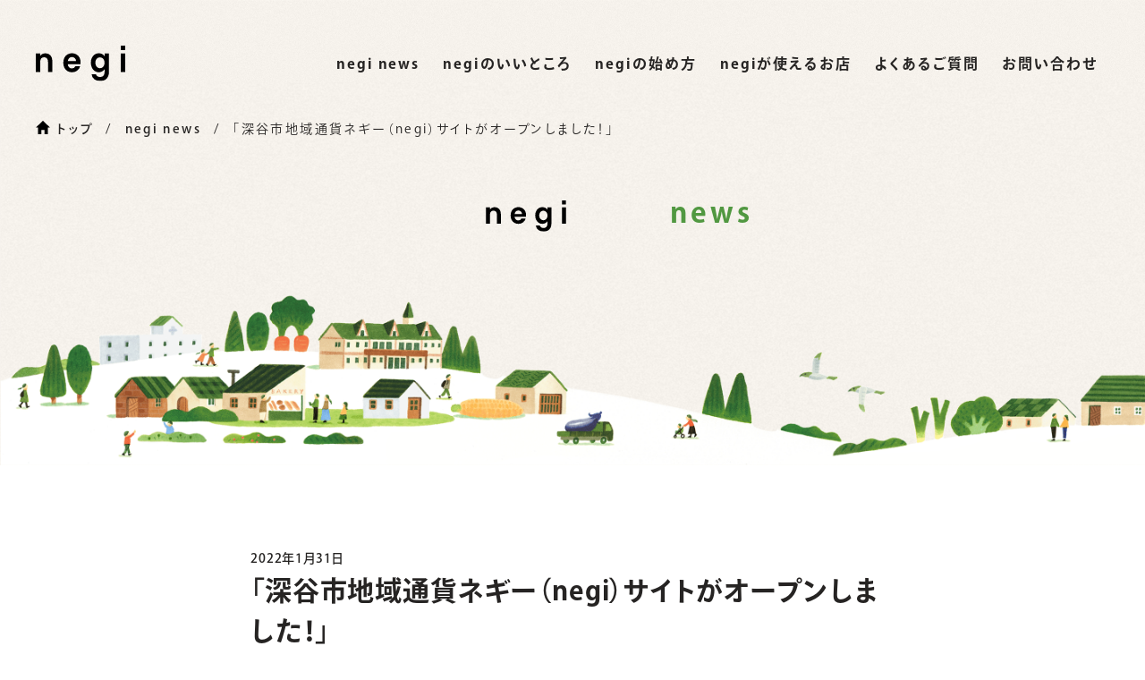

--- FILE ---
content_type: text/html; charset=UTF-8
request_url: https://negi-currency.jp/29/
body_size: 10371
content:
<!DOCTYPE html>
<html id="js-html" class="no-js" lang="ja">
<head>
  <!-- Global site tag (gtag.js) - Google Analytics -->
  <script async src="https://www.googletagmanager.com/gtag/js?id=G-WHTNS22PRD"></script>
  <script>
    window.dataLayer = window.dataLayer || [];

    function gtag() {
      dataLayer.push(arguments);
    }
    gtag('js', new Date());
    gtag('config', 'G-WHTNS22PRD');
  </script>
  <meta charset="UTF-8">
  <meta name="viewport" content="width=device-width, initial-scale=1"> 
<title>「深谷市地域通貨ネギー（negi）サイトがオープンしました！」 | 深谷市地域通貨ネギー（negi）</title>
<meta property="og:title" content="「深谷市地域通貨ネギー（negi）サイトがオープンしました！」 | 深谷市地域通貨ネギー（negi）">
<meta name="twitter:title" content="「深谷市地域通貨ネギー（negi）サイトがオープンしました！」 | 深谷市地域通貨ネギー（negi）">
<link rel="canonical" href="https://negi-currency.jp/29/" />
<meta property="og:url" content="https://negi-currency.jp/29/">
<meta name="twitter:url" content="https://negi-currency.jp/29/">
<meta name="description" content="ｎｅｇｉの始め方、いいところ、使える場所などの基本的な情報はもちろんのこと、お得な情報や、negiがもらえるイベント情報などを発信していきます。 ｎｅｇｉを使って、深谷市での生活をより豊かに楽しんでく" />
<meta property='og:description' content="ｎｅｇｉの始め方、いいところ、使える場所などの基本的な情報はもちろんのこと、お得な情報や、negiがもらえるイベント情報などを発信していきます。 ｎｅｇｉを使って、深谷市での生活をより豊かに楽しんでく">
<meta property="twitter:description" content="ｎｅｇｉの始め方、いいところ、使える場所などの基本的な情報はもちろんのこと、お得な情報や、negiがもらえるイベント情報などを発信していきます。 ｎｅｇｉを使って、深谷市での生活をより豊かに楽しんでく">
<meta name="keywords" content="" />
<meta property="og:image" content="https://negi-currency.jp/wp-content/uploads/2022/01/news_01_tn_1440_880.png">
<meta name="twitter:image:src" content="https://negi-currency.jp/wp-content/uploads/2022/01/news_01_tn_1440_880.png">
<meta name="thumbnail" content="https://negi-currency.jp/wp-content/uploads/2022/01/news_01_tn_1440_880.png">
<meta property="og:site_name" content="深谷市地域通貨ネギー（negi）">
<meta property="og:type" content="article">
<meta name="twitter:card" content="summary">
<meta name="twitter:domain" content="https://negi-currency.jp">
<meta name="twitter:card" content="summary_large_image">
<meta name="robots" content="index,follow" />
<link rel="alternate" type="application/rss+xml" title="深谷市地域通貨ネギー（negi） &raquo; feed" href="https://negi-currency.jp/feed/">
<link rel="shortcut icon" href="/common/icon/favicon-16x16.png">
<link rel="apple-touch-icon" sizes="57x57" href="/common/icon/apple-touch-icon-57x57.png">
<link rel="apple-touch-icon" sizes="60x60" href="/common/icon/apple-touch-icon-60x60.png">
<link rel="apple-touch-icon" sizes="72x72" href="/common/icon/apple-touch-icon-72x72.png">
<link rel="apple-touch-icon" sizes="76x76" href="/common/icon/apple-touch-icon-76x76.png">
<link rel="apple-touch-icon" sizes="114x114" href="/common/icon/apple-touch-icon-114x114.png">
<link rel="apple-touch-icon" sizes="120x120" href="/common/icon/apple-touch-icon-120x120.png">
<link rel="apple-touch-icon" sizes="144x144" href="/common/icon/apple-touch-icon-144x144.png">
<link rel="apple-touch-icon" sizes="152x152" href="/common/icon/apple-touch-icon-152x152.png">
<link rel="apple-touch-icon" sizes="180x180" href="/common/icon/apple-touch-icon-180x180.png">
<link rel="icon" type="image/png" href="/common/icon/favicon-16x16.png" sizes="16x16">
<link rel="icon" type="image/png" href="/common/icon/favicon-32x32.png" sizes="32x32">
<link rel="icon" type="image/png" href="/common/icon/favicon-96x96.png" sizes="96x96">
  <link rel="profile" href="https://gmpg.org/xfn/11">  <meta name='robots' content='max-image-preview:large' />
<link rel='dns-prefetch' href='//ajax.googleapis.com' />
<link rel="alternate" type="application/rss+xml" title="深谷市地域通貨ネギー（negi） &raquo; フィード" href="https://negi-currency.jp/feed/" />
<link rel="alternate" type="application/rss+xml" title="深谷市地域通貨ネギー（negi） &raquo; コメントフィード" href="https://negi-currency.jp/comments/feed/" />
<link rel="alternate" type="application/rss+xml" title="深谷市地域通貨ネギー（negi） &raquo; 「深谷市地域通貨ネギー（negi）サイトがオープンしました！」 のコメントのフィード" href="https://negi-currency.jp/29/feed/" />
<link rel="alternate" title="oEmbed (JSON)" type="application/json+oembed" href="https://negi-currency.jp/wp-json/oembed/1.0/embed?url=https%3A%2F%2Fnegi-currency.jp%2F29%2F" />
<link rel="alternate" title="oEmbed (XML)" type="text/xml+oembed" href="https://negi-currency.jp/wp-json/oembed/1.0/embed?url=https%3A%2F%2Fnegi-currency.jp%2F29%2F&#038;format=xml" />
<style id='wp-img-auto-sizes-contain-inline-css'>
img:is([sizes=auto i],[sizes^="auto," i]){contain-intrinsic-size:3000px 1500px}
/*# sourceURL=wp-img-auto-sizes-contain-inline-css */
</style>
<style id='wp-block-paragraph-inline-css'>
.is-small-text{font-size:.875em}.is-regular-text{font-size:1em}.is-large-text{font-size:2.25em}.is-larger-text{font-size:3em}.has-drop-cap:not(:focus):first-letter{float:left;font-size:8.4em;font-style:normal;font-weight:100;line-height:.68;margin:.05em .1em 0 0;text-transform:uppercase}body.rtl .has-drop-cap:not(:focus):first-letter{float:none;margin-left:.1em}p.has-drop-cap.has-background{overflow:hidden}:root :where(p.has-background){padding:1.25em 2.375em}:where(p.has-text-color:not(.has-link-color)) a{color:inherit}p.has-text-align-left[style*="writing-mode:vertical-lr"],p.has-text-align-right[style*="writing-mode:vertical-rl"]{rotate:180deg}
/*# sourceURL=https://negi-currency.jp/wp-includes/blocks/paragraph/style.min.css */
</style>
<style id='wp-emoji-styles-inline-css'>

	img.wp-smiley, img.emoji {
		display: inline !important;
		border: none !important;
		box-shadow: none !important;
		height: 1em !important;
		width: 1em !important;
		margin: 0 0.07em !important;
		vertical-align: -0.1em !important;
		background: none !important;
		padding: 0 !important;
	}
/*# sourceURL=wp-emoji-styles-inline-css */
</style>
<style id='wp-block-library-inline-css'>
:root{--wp-block-synced-color:#7a00df;--wp-block-synced-color--rgb:122,0,223;--wp-bound-block-color:var(--wp-block-synced-color);--wp-editor-canvas-background:#ddd;--wp-admin-theme-color:#007cba;--wp-admin-theme-color--rgb:0,124,186;--wp-admin-theme-color-darker-10:#006ba1;--wp-admin-theme-color-darker-10--rgb:0,107,160.5;--wp-admin-theme-color-darker-20:#005a87;--wp-admin-theme-color-darker-20--rgb:0,90,135;--wp-admin-border-width-focus:2px}@media (min-resolution:192dpi){:root{--wp-admin-border-width-focus:1.5px}}.wp-element-button{cursor:pointer}:root .has-very-light-gray-background-color{background-color:#eee}:root .has-very-dark-gray-background-color{background-color:#313131}:root .has-very-light-gray-color{color:#eee}:root .has-very-dark-gray-color{color:#313131}:root .has-vivid-green-cyan-to-vivid-cyan-blue-gradient-background{background:linear-gradient(135deg,#00d084,#0693e3)}:root .has-purple-crush-gradient-background{background:linear-gradient(135deg,#34e2e4,#4721fb 50%,#ab1dfe)}:root .has-hazy-dawn-gradient-background{background:linear-gradient(135deg,#faaca8,#dad0ec)}:root .has-subdued-olive-gradient-background{background:linear-gradient(135deg,#fafae1,#67a671)}:root .has-atomic-cream-gradient-background{background:linear-gradient(135deg,#fdd79a,#004a59)}:root .has-nightshade-gradient-background{background:linear-gradient(135deg,#330968,#31cdcf)}:root .has-midnight-gradient-background{background:linear-gradient(135deg,#020381,#2874fc)}:root{--wp--preset--font-size--normal:16px;--wp--preset--font-size--huge:42px}.has-regular-font-size{font-size:1em}.has-larger-font-size{font-size:2.625em}.has-normal-font-size{font-size:var(--wp--preset--font-size--normal)}.has-huge-font-size{font-size:var(--wp--preset--font-size--huge)}.has-text-align-center{text-align:center}.has-text-align-left{text-align:left}.has-text-align-right{text-align:right}.has-fit-text{white-space:nowrap!important}#end-resizable-editor-section{display:none}.aligncenter{clear:both}.items-justified-left{justify-content:flex-start}.items-justified-center{justify-content:center}.items-justified-right{justify-content:flex-end}.items-justified-space-between{justify-content:space-between}.screen-reader-text{border:0;clip-path:inset(50%);height:1px;margin:-1px;overflow:hidden;padding:0;position:absolute;width:1px;word-wrap:normal!important}.screen-reader-text:focus{background-color:#ddd;clip-path:none;color:#444;display:block;font-size:1em;height:auto;left:5px;line-height:normal;padding:15px 23px 14px;text-decoration:none;top:5px;width:auto;z-index:100000}html :where(.has-border-color){border-style:solid}html :where([style*=border-top-color]){border-top-style:solid}html :where([style*=border-right-color]){border-right-style:solid}html :where([style*=border-bottom-color]){border-bottom-style:solid}html :where([style*=border-left-color]){border-left-style:solid}html :where([style*=border-width]){border-style:solid}html :where([style*=border-top-width]){border-top-style:solid}html :where([style*=border-right-width]){border-right-style:solid}html :where([style*=border-bottom-width]){border-bottom-style:solid}html :where([style*=border-left-width]){border-left-style:solid}html :where(img[class*=wp-image-]){height:auto;max-width:100%}:where(figure){margin:0 0 1em}html :where(.is-position-sticky){--wp-admin--admin-bar--position-offset:var(--wp-admin--admin-bar--height,0px)}@media screen and (max-width:600px){html :where(.is-position-sticky){--wp-admin--admin-bar--position-offset:0px}}

/*# sourceURL=wp-block-library-inline-css */
</style><style id='global-styles-inline-css'>
:root{--wp--preset--aspect-ratio--square: 1;--wp--preset--aspect-ratio--4-3: 4/3;--wp--preset--aspect-ratio--3-4: 3/4;--wp--preset--aspect-ratio--3-2: 3/2;--wp--preset--aspect-ratio--2-3: 2/3;--wp--preset--aspect-ratio--16-9: 16/9;--wp--preset--aspect-ratio--9-16: 9/16;--wp--preset--color--black: #000000;--wp--preset--color--cyan-bluish-gray: #abb8c3;--wp--preset--color--white: #ffffff;--wp--preset--color--pale-pink: #f78da7;--wp--preset--color--vivid-red: #cf2e2e;--wp--preset--color--luminous-vivid-orange: #ff6900;--wp--preset--color--luminous-vivid-amber: #fcb900;--wp--preset--color--light-green-cyan: #7bdcb5;--wp--preset--color--vivid-green-cyan: #00d084;--wp--preset--color--pale-cyan-blue: #8ed1fc;--wp--preset--color--vivid-cyan-blue: #0693e3;--wp--preset--color--vivid-purple: #9b51e0;--wp--preset--color--accent: #cd2653;--wp--preset--color--primary: #000000;--wp--preset--color--secondary: #6d6d6d;--wp--preset--color--subtle-background: #dcd7ca;--wp--preset--color--background: #f5efe0;--wp--preset--gradient--vivid-cyan-blue-to-vivid-purple: linear-gradient(135deg,rgb(6,147,227) 0%,rgb(155,81,224) 100%);--wp--preset--gradient--light-green-cyan-to-vivid-green-cyan: linear-gradient(135deg,rgb(122,220,180) 0%,rgb(0,208,130) 100%);--wp--preset--gradient--luminous-vivid-amber-to-luminous-vivid-orange: linear-gradient(135deg,rgb(252,185,0) 0%,rgb(255,105,0) 100%);--wp--preset--gradient--luminous-vivid-orange-to-vivid-red: linear-gradient(135deg,rgb(255,105,0) 0%,rgb(207,46,46) 100%);--wp--preset--gradient--very-light-gray-to-cyan-bluish-gray: linear-gradient(135deg,rgb(238,238,238) 0%,rgb(169,184,195) 100%);--wp--preset--gradient--cool-to-warm-spectrum: linear-gradient(135deg,rgb(74,234,220) 0%,rgb(151,120,209) 20%,rgb(207,42,186) 40%,rgb(238,44,130) 60%,rgb(251,105,98) 80%,rgb(254,248,76) 100%);--wp--preset--gradient--blush-light-purple: linear-gradient(135deg,rgb(255,206,236) 0%,rgb(152,150,240) 100%);--wp--preset--gradient--blush-bordeaux: linear-gradient(135deg,rgb(254,205,165) 0%,rgb(254,45,45) 50%,rgb(107,0,62) 100%);--wp--preset--gradient--luminous-dusk: linear-gradient(135deg,rgb(255,203,112) 0%,rgb(199,81,192) 50%,rgb(65,88,208) 100%);--wp--preset--gradient--pale-ocean: linear-gradient(135deg,rgb(255,245,203) 0%,rgb(182,227,212) 50%,rgb(51,167,181) 100%);--wp--preset--gradient--electric-grass: linear-gradient(135deg,rgb(202,248,128) 0%,rgb(113,206,126) 100%);--wp--preset--gradient--midnight: linear-gradient(135deg,rgb(2,3,129) 0%,rgb(40,116,252) 100%);--wp--preset--font-size--small: 18px;--wp--preset--font-size--medium: 20px;--wp--preset--font-size--large: 26.25px;--wp--preset--font-size--x-large: 42px;--wp--preset--font-size--normal: 21px;--wp--preset--font-size--larger: 32px;--wp--preset--spacing--20: 0.44rem;--wp--preset--spacing--30: 0.67rem;--wp--preset--spacing--40: 1rem;--wp--preset--spacing--50: 1.5rem;--wp--preset--spacing--60: 2.25rem;--wp--preset--spacing--70: 3.38rem;--wp--preset--spacing--80: 5.06rem;--wp--preset--shadow--natural: 6px 6px 9px rgba(0, 0, 0, 0.2);--wp--preset--shadow--deep: 12px 12px 50px rgba(0, 0, 0, 0.4);--wp--preset--shadow--sharp: 6px 6px 0px rgba(0, 0, 0, 0.2);--wp--preset--shadow--outlined: 6px 6px 0px -3px rgb(255, 255, 255), 6px 6px rgb(0, 0, 0);--wp--preset--shadow--crisp: 6px 6px 0px rgb(0, 0, 0);}:where(.is-layout-flex){gap: 0.5em;}:where(.is-layout-grid){gap: 0.5em;}body .is-layout-flex{display: flex;}.is-layout-flex{flex-wrap: wrap;align-items: center;}.is-layout-flex > :is(*, div){margin: 0;}body .is-layout-grid{display: grid;}.is-layout-grid > :is(*, div){margin: 0;}:where(.wp-block-columns.is-layout-flex){gap: 2em;}:where(.wp-block-columns.is-layout-grid){gap: 2em;}:where(.wp-block-post-template.is-layout-flex){gap: 1.25em;}:where(.wp-block-post-template.is-layout-grid){gap: 1.25em;}.has-black-color{color: var(--wp--preset--color--black) !important;}.has-cyan-bluish-gray-color{color: var(--wp--preset--color--cyan-bluish-gray) !important;}.has-white-color{color: var(--wp--preset--color--white) !important;}.has-pale-pink-color{color: var(--wp--preset--color--pale-pink) !important;}.has-vivid-red-color{color: var(--wp--preset--color--vivid-red) !important;}.has-luminous-vivid-orange-color{color: var(--wp--preset--color--luminous-vivid-orange) !important;}.has-luminous-vivid-amber-color{color: var(--wp--preset--color--luminous-vivid-amber) !important;}.has-light-green-cyan-color{color: var(--wp--preset--color--light-green-cyan) !important;}.has-vivid-green-cyan-color{color: var(--wp--preset--color--vivid-green-cyan) !important;}.has-pale-cyan-blue-color{color: var(--wp--preset--color--pale-cyan-blue) !important;}.has-vivid-cyan-blue-color{color: var(--wp--preset--color--vivid-cyan-blue) !important;}.has-vivid-purple-color{color: var(--wp--preset--color--vivid-purple) !important;}.has-black-background-color{background-color: var(--wp--preset--color--black) !important;}.has-cyan-bluish-gray-background-color{background-color: var(--wp--preset--color--cyan-bluish-gray) !important;}.has-white-background-color{background-color: var(--wp--preset--color--white) !important;}.has-pale-pink-background-color{background-color: var(--wp--preset--color--pale-pink) !important;}.has-vivid-red-background-color{background-color: var(--wp--preset--color--vivid-red) !important;}.has-luminous-vivid-orange-background-color{background-color: var(--wp--preset--color--luminous-vivid-orange) !important;}.has-luminous-vivid-amber-background-color{background-color: var(--wp--preset--color--luminous-vivid-amber) !important;}.has-light-green-cyan-background-color{background-color: var(--wp--preset--color--light-green-cyan) !important;}.has-vivid-green-cyan-background-color{background-color: var(--wp--preset--color--vivid-green-cyan) !important;}.has-pale-cyan-blue-background-color{background-color: var(--wp--preset--color--pale-cyan-blue) !important;}.has-vivid-cyan-blue-background-color{background-color: var(--wp--preset--color--vivid-cyan-blue) !important;}.has-vivid-purple-background-color{background-color: var(--wp--preset--color--vivid-purple) !important;}.has-black-border-color{border-color: var(--wp--preset--color--black) !important;}.has-cyan-bluish-gray-border-color{border-color: var(--wp--preset--color--cyan-bluish-gray) !important;}.has-white-border-color{border-color: var(--wp--preset--color--white) !important;}.has-pale-pink-border-color{border-color: var(--wp--preset--color--pale-pink) !important;}.has-vivid-red-border-color{border-color: var(--wp--preset--color--vivid-red) !important;}.has-luminous-vivid-orange-border-color{border-color: var(--wp--preset--color--luminous-vivid-orange) !important;}.has-luminous-vivid-amber-border-color{border-color: var(--wp--preset--color--luminous-vivid-amber) !important;}.has-light-green-cyan-border-color{border-color: var(--wp--preset--color--light-green-cyan) !important;}.has-vivid-green-cyan-border-color{border-color: var(--wp--preset--color--vivid-green-cyan) !important;}.has-pale-cyan-blue-border-color{border-color: var(--wp--preset--color--pale-cyan-blue) !important;}.has-vivid-cyan-blue-border-color{border-color: var(--wp--preset--color--vivid-cyan-blue) !important;}.has-vivid-purple-border-color{border-color: var(--wp--preset--color--vivid-purple) !important;}.has-vivid-cyan-blue-to-vivid-purple-gradient-background{background: var(--wp--preset--gradient--vivid-cyan-blue-to-vivid-purple) !important;}.has-light-green-cyan-to-vivid-green-cyan-gradient-background{background: var(--wp--preset--gradient--light-green-cyan-to-vivid-green-cyan) !important;}.has-luminous-vivid-amber-to-luminous-vivid-orange-gradient-background{background: var(--wp--preset--gradient--luminous-vivid-amber-to-luminous-vivid-orange) !important;}.has-luminous-vivid-orange-to-vivid-red-gradient-background{background: var(--wp--preset--gradient--luminous-vivid-orange-to-vivid-red) !important;}.has-very-light-gray-to-cyan-bluish-gray-gradient-background{background: var(--wp--preset--gradient--very-light-gray-to-cyan-bluish-gray) !important;}.has-cool-to-warm-spectrum-gradient-background{background: var(--wp--preset--gradient--cool-to-warm-spectrum) !important;}.has-blush-light-purple-gradient-background{background: var(--wp--preset--gradient--blush-light-purple) !important;}.has-blush-bordeaux-gradient-background{background: var(--wp--preset--gradient--blush-bordeaux) !important;}.has-luminous-dusk-gradient-background{background: var(--wp--preset--gradient--luminous-dusk) !important;}.has-pale-ocean-gradient-background{background: var(--wp--preset--gradient--pale-ocean) !important;}.has-electric-grass-gradient-background{background: var(--wp--preset--gradient--electric-grass) !important;}.has-midnight-gradient-background{background: var(--wp--preset--gradient--midnight) !important;}.has-small-font-size{font-size: var(--wp--preset--font-size--small) !important;}.has-medium-font-size{font-size: var(--wp--preset--font-size--medium) !important;}.has-large-font-size{font-size: var(--wp--preset--font-size--large) !important;}.has-x-large-font-size{font-size: var(--wp--preset--font-size--x-large) !important;}
/*# sourceURL=global-styles-inline-css */
</style>

<style id='classic-theme-styles-inline-css'>
/*! This file is auto-generated */
.wp-block-button__link{color:#fff;background-color:#32373c;border-radius:9999px;box-shadow:none;text-decoration:none;padding:calc(.667em + 2px) calc(1.333em + 2px);font-size:1.125em}.wp-block-file__button{background:#32373c;color:#fff;text-decoration:none}
/*# sourceURL=/wp-includes/css/classic-themes.min.css */
</style>
<link rel='stylesheet' id='twentytwenty-style-css' href='https://negi-currency.jp/wp-content/themes/negi/style.css?ver=1.8' media='all' />
<style id='twentytwenty-style-inline-css'>
.color-accent,.color-accent-hover:hover,.color-accent-hover:focus,:root .has-accent-color,.has-drop-cap:not(:focus):first-letter,.wp-block-button.is-style-outline,a { color: #cd2653; }blockquote,.border-color-accent,.border-color-accent-hover:hover,.border-color-accent-hover:focus { border-color: #cd2653; }button,.button,.faux-button,.wp-block-button__link,.wp-block-file .wp-block-file__button,input[type="button"],input[type="reset"],input[type="submit"],.bg-accent,.bg-accent-hover:hover,.bg-accent-hover:focus,:root .has-accent-background-color,.comment-reply-link { background-color: #cd2653; }.fill-children-accent,.fill-children-accent * { fill: #cd2653; }body,.entry-title a,:root .has-primary-color { color: #000000; }:root .has-primary-background-color { background-color: #000000; }cite,figcaption,.wp-caption-text,.post-meta,.entry-content .wp-block-archives li,.entry-content .wp-block-categories li,.entry-content .wp-block-latest-posts li,.wp-block-latest-comments__comment-date,.wp-block-latest-posts__post-date,.wp-block-embed figcaption,.wp-block-image figcaption,.wp-block-pullquote cite,.comment-metadata,.comment-respond .comment-notes,.comment-respond .logged-in-as,.pagination .dots,.entry-content hr:not(.has-background),hr.styled-separator,:root .has-secondary-color { color: #6d6d6d; }:root .has-secondary-background-color { background-color: #6d6d6d; }pre,fieldset,input,textarea,table,table *,hr { border-color: #dcd7ca; }caption,code,code,kbd,samp,.wp-block-table.is-style-stripes tbody tr:nth-child(odd),:root .has-subtle-background-background-color { background-color: #dcd7ca; }.wp-block-table.is-style-stripes { border-bottom-color: #dcd7ca; }.wp-block-latest-posts.is-grid li { border-top-color: #dcd7ca; }:root .has-subtle-background-color { color: #dcd7ca; }body:not(.overlay-header) .primary-menu > li > a,body:not(.overlay-header) .primary-menu > li > .icon,.modal-menu a,.footer-menu a, .footer-widgets a,#site-footer .wp-block-button.is-style-outline,.wp-block-pullquote:before,.singular:not(.overlay-header) .entry-header a,.archive-header a,.header-footer-group .color-accent,.header-footer-group .color-accent-hover:hover { color: #cd2653; }.social-icons a,#site-footer button:not(.toggle),#site-footer .button,#site-footer .faux-button,#site-footer .wp-block-button__link,#site-footer .wp-block-file__button,#site-footer input[type="button"],#site-footer input[type="reset"],#site-footer input[type="submit"] { background-color: #cd2653; }.header-footer-group,body:not(.overlay-header) #site-header .toggle,.menu-modal .toggle { color: #000000; }body:not(.overlay-header) .primary-menu ul { background-color: #000000; }body:not(.overlay-header) .primary-menu > li > ul:after { border-bottom-color: #000000; }body:not(.overlay-header) .primary-menu ul ul:after { border-left-color: #000000; }.site-description,body:not(.overlay-header) .toggle-inner .toggle-text,.widget .post-date,.widget .rss-date,.widget_archive li,.widget_categories li,.widget cite,.widget_pages li,.widget_meta li,.widget_nav_menu li,.powered-by-wordpress,.to-the-top,.singular .entry-header .post-meta,.singular:not(.overlay-header) .entry-header .post-meta a { color: #6d6d6d; }.header-footer-group pre,.header-footer-group fieldset,.header-footer-group input,.header-footer-group textarea,.header-footer-group table,.header-footer-group table *,.footer-nav-widgets-wrapper,#site-footer,.menu-modal nav *,.footer-widgets-outer-wrapper,.footer-top { border-color: #dcd7ca; }.header-footer-group table caption,body:not(.overlay-header) .header-inner .toggle-wrapper::before { background-color: #dcd7ca; }
body,input,textarea,button,.button,.faux-button,.wp-block-button__link,.wp-block-file__button,.has-drop-cap:not(:focus)::first-letter,.has-drop-cap:not(:focus)::first-letter,.entry-content .wp-block-archives,.entry-content .wp-block-categories,.entry-content .wp-block-cover-image,.entry-content .wp-block-latest-comments,.entry-content .wp-block-latest-posts,.entry-content .wp-block-pullquote,.entry-content .wp-block-quote.is-large,.entry-content .wp-block-quote.is-style-large,.entry-content .wp-block-archives *,.entry-content .wp-block-categories *,.entry-content .wp-block-latest-posts *,.entry-content .wp-block-latest-comments *,.entry-content p,.entry-content ol,.entry-content ul,.entry-content dl,.entry-content dt,.entry-content cite,.entry-content figcaption,.entry-content .wp-caption-text,.comment-content p,.comment-content ol,.comment-content ul,.comment-content dl,.comment-content dt,.comment-content cite,.comment-content figcaption,.comment-content .wp-caption-text,.widget_text p,.widget_text ol,.widget_text ul,.widget_text dl,.widget_text dt,.widget-content .rssSummary,.widget-content cite,.widget-content figcaption,.widget-content .wp-caption-text { font-family: sans-serif; }
/*# sourceURL=twentytwenty-style-inline-css */
</style>
<link rel='stylesheet' id='twentytwenty-print-style-css' href='https://negi-currency.jp/wp-content/themes/negi/print.css?ver=1.8' media='print' />
<script src="https://ajax.googleapis.com/ajax/libs/jquery/3.3.1/jquery.min.js?ver=3.3.1" id="jquery-js"></script>
<script src="https://negi-currency.jp/wp-content/themes/negi/assets/js/index.js?ver=1.8" id="twentytwenty-js-js" async></script>
<link rel="https://api.w.org/" href="https://negi-currency.jp/wp-json/" /><link rel="alternate" title="JSON" type="application/json" href="https://negi-currency.jp/wp-json/wp/v2/posts/29" /><link rel="EditURI" type="application/rsd+xml" title="RSD" href="https://negi-currency.jp/xmlrpc.php?rsd" />
<meta name="generator" content="WordPress 6.9" />
<link rel="canonical" href="https://negi-currency.jp/29/" />
<link rel='shortlink' href='https://negi-currency.jp/?p=29' />
	<script>document.documentElement.className = document.documentElement.className.replace( 'no-js', 'js' );</script>
			<style id="wp-custom-css">
			.c-entry-content h2 {
  padding: 0.5em;/*文字周りの余白*/
  color: #494949;/*文字色*/
  background: #fffaf4;/*背景色*/
  border-left: solid 5px #ffaf58;/*左線（実線 太さ 色）*/
}
.c-entry-content h3 {
  position: relative;
  padding: 0.25em 0;
}
h3:after {
  content: "";
  display: block;
  height: 4px;
  background: -webkit-linear-gradient(to right, rgb(255, 186, 115), #ffb2b2);
  background: linear-gradient(to right, rgb(255, 186, 115), #ffb2b2);
}

element.style {
}
.c-entry-container h5 {
  color: #6594e0;/*文字色*/
  /*線の種類（点線）2px 線色*/
  border-bottom: dashed 2px #6594e0;
}
.c-entry-content h6 {
  padding: 0.25em 0.5em;/*上下 左右の余白*/
  color: #494949;/*文字色*/
  background: transparent;/*背景透明に*/
  border-left: solid 5px #7db4e6;/*左線*/
}
.c-entry-content h4 {
  padding: 0.5em;
  background: aliceblue;
  box-shadow: 0 0 4px rgba(0, 0, 0, 0.23);
}		</style>
		   <!-- <link rel="stylesheet" href="https://negi-currency.jp/wp-content/themes/negi/common/css/main.css?v=1.1">
    <script src="https://negi-currency.jp/wp-content/themes/negi/common/js/lib.min.js?v=1.1"></script>
    <script src="https://negi-currency.jp/wp-content/themes/negi/common/js/main.min.js?v=1.1"></script> -->
  <link rel="stylesheet" href="/common/css/main.css?v=1.02">
  <link rel="stylesheet" href="/common/css/jquery.fancybox.css?v=1.02">
  <script src="/common/js/lib.min.js?v=1.02"></script>  <script src="/common/js/main.min.js?v=1.02"></script>
  <script>
    (function(d) {
      var config = {
          kitId: 'own3nvi',
          scriptTimeout: 3000,
          async: true
        },
        h = d.documentElement,
        t = setTimeout(function() {
          h.className = h.className.replace(/\bwf-loading\b/g, "") + " wf-inactive";
        }, config.scriptTimeout),
        tk = d.createElement("script"),
        f = false,
        s = d.getElementsByTagName("script")[0],
        a;
      h.className += " wf-loading";
      tk.src = 'https://use.typekit.net/' + config.kitId + '.js';
      tk.async = true;
      tk.onload = tk.onreadystatechange = function() {
        a = this.readyState;
        if (f || a && a != "complete" && a != "loaded") return;
        f = true;
        clearTimeout(t);
        try {
          Typekit.load(config)
        } catch (e) {}
      };
      s.parentNode.insertBefore(tk, s)
    })(document);
  </script>
  <link rel="preconnect" href="https://fonts.googleapis.com">
  <link rel="preconnect" href="https://fonts.gstatic.com" crossorigin>
  <link href="https://fonts.googleapis.com/css2?family=Poppins:wght@100;200;300;400;500;600;700;800;900&family=Roboto+Condensed:wght@400;700&display=swap" rel="stylesheet">
</head>  <body class="wp-singular post-template-default single single-post postid-29 single-format-standard wp-embed-responsive wp-theme-negi page-news singular enable-search-modal has-post-thumbnail has-single-pagination showing-comments show-avatars footer-top-visible">  <a class="skip-link screen-reader-text" href="#site-content">コンテンツへスキップ</a>  <div id="top"></div>
            <header id="js-header" class="l-header">
              <div class="l-header__container">
                <a href="/" class="c-logo">
                  <img src="/img/common/logo.svg" alt="negi">
                </a>
                <div class="c-logo__sub">
                  <img src="/img/common/logo_sub.png" alt="ヒトとマチがつながる。そこにnegiがある。">
                </div>
                <nav class="c-navi-global" id="js-navi-global">
                  <ul>
                    <li><a href="/news/"><span>negi news</span></a></li>
                    <li><a href="/merit/"><span>negiのいいところ</span></a></li>
                    <li><a href="/start/"><span>negiの始め方</span></a></li>
                    <li><a href="/shops/eat/"><span>negiが使えるお店</span></a></li>
                    <!-- <li><a href="/events/"><span>イベント情報</span></a></li> -->
                    <li><a href="/faq/"><span>よくあるご質問</span></a></li>
                    <li><a href="/inquiry/"><span>お問い合わせ</span></a>
                      <div class="c-navi-global__child">
                        <a href="https://negi-currency.jp/inquiry/" target="_blank">深谷市へのお問い合わせ </a>
                        <a href="https://chiica.jp/contact/" target="_blank">chiicaに関するお問い合わせ</a>
                      </div>
                    </li>
                  </ul>
                </nav>
                <a href="javascript:;" id="js-navi__toggle" class="menu_trigger">
                  <div class="ico__navi_trigger">
                    <span></span>
                    <span></span>
                    <span></span>
                  </div>
                </a>
              </div>
            </header> <header class="l-head__page">
  <div class="p-container">
    <ul class="c-breadcrumb">
      <li><a href="/" class="c-link__text"><span>トップ</span></a></li>
      <li><a href="/news/" class="c-link__text"><span>negi news</span></a></li>
      <li>「深谷市地域通貨ネギー（negi）サイトがオープンしました！」</li>
    </ul>
    <div class="p-content">
      <h1 class="p-title has-logo">
        <img src="/img/common/logo.svg" alt=""> news
      </h1>
    </div>
  </div>
</header>
<div class="c-entry-container">
  <article class="post-29 post type-post status-publish format-standard has-post-thumbnail hentry category-news" id="post-29">
    <div class="c-entry-header">
      <time class="c-date">2022年1月31日</time>
      <h1 class="c-title">「深谷市地域通貨ネギー（negi）サイトがオープンしました！」</h1>
      <div class="c-box">
        <div class="c-category"> <a href="https://negi-currency.jp/news/" rel="category tag">ニュース</a> </div>
        <div class="c-share-list-box">
          <ul class="c-share-list">
            <li class="c-item">
              <a href="https://social-plugins.line.me/lineit/share?url=https://negi-currency.jp/29/" class="c-link__text-line" target="_blank">
                <svg class="icon icon-xxxx">
                  <use xlink:href="/img/sprite.svg#icon_line"></use>
                </svg>
                <span> LINEで送る </span>
              </a>
            </li>
            <li class="c-item">
              <a href="http://www.facebook.com/share.php?u=https://negi-currency.jp/29/" class="c-link__text-line" target="_blank">
                <svg class="icon icon-xxxx">
                  <use xlink:href="/img/sprite.svg#icon_facebook"></use>
                </svg>
                <span>シェアする</span>
              </a>
            </li>
            <li class="c-item">
              <a href="https://twitter.com/share?url=https://negi-currency.jp/29/&text=「深谷市地域通貨ネギー（negi）サイトがオープンしました！」" class="c-link__text-line" target="_blank">
                <svg class="icon icon-xxxx">
                  <use xlink:href="/img/sprite.svg#icon_twitter"></use>
                </svg>
                <span>ツイートする</span>
              </a>
            </li>
          </ul>
        </div>
      </div>
    </div>
    <div class="c-entry-content">  <figure class="c-eyechatch"> <img width="1200" height="733" src="https://negi-currency.jp/wp-content/uploads/2022/01/news_01_tn_1440_880-1200x733.png" class="attachment-post-thumbnail size-post-thumbnail wp-post-image" alt="" decoding="async" loading="lazy" srcset="https://negi-currency.jp/wp-content/uploads/2022/01/news_01_tn_1440_880-1200x733.png 1200w, https://negi-currency.jp/wp-content/uploads/2022/01/news_01_tn_1440_880-300x183.png 300w, https://negi-currency.jp/wp-content/uploads/2022/01/news_01_tn_1440_880-1024x626.png 1024w, https://negi-currency.jp/wp-content/uploads/2022/01/news_01_tn_1440_880-768x469.png 768w, https://negi-currency.jp/wp-content/uploads/2022/01/news_01_tn_1440_880.png 1440w" sizes="auto, (max-width: 1200px) 100vw, 1200px" /> </figure>  
<p style="font-size:20px">ｎｅｇｉの始め方、いいところ、使える場所などの基本的な情報はもちろんのこと、お得な情報や、negiがもらえるイベント情報などを発信していきます。<br><br>ｎｅｇｉを使って、深谷市での生活をより豊かに楽しんでください。</p>
 </div>
  </article>
  <div class="c-entry-footer">
    <ul class="c-share-list">
      <li class="c-item">
        <a href="https://social-plugins.line.me/lineit/share?url=https://negi-currency.jp/29/" class="c-link__text-line" target="_blank">
          <svg class="icon icon-xxxx">
            <use xlink:href="/img/sprite.svg#icon_line"></use>
          </svg>
          <span> LINEで送る </span>
        </a>
      </li>
      <li class="c-item">
        <a href="http://www.facebook.com/share.php?u=https://negi-currency.jp/29/" class="c-link__text-line" target="_blank">
          <svg class="icon icon-xxxx">
            <use xlink:href="/img/sprite.svg#icon_facebook"></use>
          </svg>
          <span>シェアする</span>
        </a>
      </li>
      <li class="c-item">
        <a href="https://twitter.com/share?url=https://negi-currency.jp/29/&text=「深谷市地域通貨ネギー（negi）サイトがオープンしました！」" class="c-link__text-line" target="_blank">
          <svg class="icon icon-xxxx">
            <use xlink:href="/img/sprite.svg#icon_twitter"></use>
          </svg>
          <span>ツイートする</span>
        </a>
      </li>
      <li class="c-item">
        <a href="javascript:;" data-clipboard-text="https://negi-currency.jp/29/" class="js-btn-clipbord c-link__text-line">
          <svg class="icon icon-xxxx">
            <use xlink:href="/img/sprite.svg#icon_link"></use>
          </svg>
          <span>リンクをコピー</span>
        </a>
        <div class="c-buble">
          <span></span>
        </div>
      </li>
    </ul> 
	<nav class="c-pager" role="navigation">
    <div class="c-prev">
      </div>

    <div class="c-back">
      <a href="/news/" class="c-link__text-line pc"><span>記事一覧へ戻る</span></a>
      <a href="/news/" class="c-link__text-line sp"><span>一覧へ</span></a>
    </div>
    <div class="c-next">

            <a  href="https://negi-currency.jp/942/" class="c-link__text-line"><span>次の記事へ</span></a>
        </div>
	</nav><!-- .pagination-single -->
	  </div>
</div> <footer class="l-footer">
  <div class="l-footer_container">
    <div class="c-footer__logo">
      <a href="http://www.city.fukaya.saitama.jp/" target="_blank" class="c-logo">
        <img src="/img/common/logo_fukaya.png" alt="深谷市">
      </a>
    </div>
    <div class="c-copyright"> Copyright &#169; Fukaya City. All rights Reserved. </div>
  </div>
</footer>		<script type="speculationrules">
{"prefetch":[{"source":"document","where":{"and":[{"href_matches":"/*"},{"not":{"href_matches":["/wp-*.php","/wp-admin/*","/wp-content/uploads/*","/wp-content/*","/wp-content/plugins/*","/wp-content/themes/negi/*","/*\\?(.+)"]}},{"not":{"selector_matches":"a[rel~=\"nofollow\"]"}},{"not":{"selector_matches":".no-prefetch, .no-prefetch a"}}]},"eagerness":"conservative"}]}
</script>
  <script>
    /(trident|msie)/i.test(navigator.userAgent) && document.getElementById && window.addEventListener && window.addEventListener("hashchange", function() {
      var t, e = location.hash.substring(1);
      /^[A-z0-9_-]+$/.test(e) && (t = document.getElementById(e)) && (/^(?:a|select|input|button|textarea)$/i.test(t.tagName) || (t.tabIndex = -1), t.focus())
    }, !1);
  </script>
<script src="https://negi-currency.jp/wp-includes/js/comment-reply.min.js?ver=6.9" id="comment-reply-js" async data-wp-strategy="async" fetchpriority="low"></script>
<script id="wp-emoji-settings" type="application/json">
{"baseUrl":"https://s.w.org/images/core/emoji/17.0.2/72x72/","ext":".png","svgUrl":"https://s.w.org/images/core/emoji/17.0.2/svg/","svgExt":".svg","source":{"concatemoji":"https://negi-currency.jp/wp-includes/js/wp-emoji-release.min.js?ver=6.9"}}
</script>
<script type="module">
/*! This file is auto-generated */
const a=JSON.parse(document.getElementById("wp-emoji-settings").textContent),o=(window._wpemojiSettings=a,"wpEmojiSettingsSupports"),s=["flag","emoji"];function i(e){try{var t={supportTests:e,timestamp:(new Date).valueOf()};sessionStorage.setItem(o,JSON.stringify(t))}catch(e){}}function c(e,t,n){e.clearRect(0,0,e.canvas.width,e.canvas.height),e.fillText(t,0,0);t=new Uint32Array(e.getImageData(0,0,e.canvas.width,e.canvas.height).data);e.clearRect(0,0,e.canvas.width,e.canvas.height),e.fillText(n,0,0);const a=new Uint32Array(e.getImageData(0,0,e.canvas.width,e.canvas.height).data);return t.every((e,t)=>e===a[t])}function p(e,t){e.clearRect(0,0,e.canvas.width,e.canvas.height),e.fillText(t,0,0);var n=e.getImageData(16,16,1,1);for(let e=0;e<n.data.length;e++)if(0!==n.data[e])return!1;return!0}function u(e,t,n,a){switch(t){case"flag":return n(e,"\ud83c\udff3\ufe0f\u200d\u26a7\ufe0f","\ud83c\udff3\ufe0f\u200b\u26a7\ufe0f")?!1:!n(e,"\ud83c\udde8\ud83c\uddf6","\ud83c\udde8\u200b\ud83c\uddf6")&&!n(e,"\ud83c\udff4\udb40\udc67\udb40\udc62\udb40\udc65\udb40\udc6e\udb40\udc67\udb40\udc7f","\ud83c\udff4\u200b\udb40\udc67\u200b\udb40\udc62\u200b\udb40\udc65\u200b\udb40\udc6e\u200b\udb40\udc67\u200b\udb40\udc7f");case"emoji":return!a(e,"\ud83e\u1fac8")}return!1}function f(e,t,n,a){let r;const o=(r="undefined"!=typeof WorkerGlobalScope&&self instanceof WorkerGlobalScope?new OffscreenCanvas(300,150):document.createElement("canvas")).getContext("2d",{willReadFrequently:!0}),s=(o.textBaseline="top",o.font="600 32px Arial",{});return e.forEach(e=>{s[e]=t(o,e,n,a)}),s}function r(e){var t=document.createElement("script");t.src=e,t.defer=!0,document.head.appendChild(t)}a.supports={everything:!0,everythingExceptFlag:!0},new Promise(t=>{let n=function(){try{var e=JSON.parse(sessionStorage.getItem(o));if("object"==typeof e&&"number"==typeof e.timestamp&&(new Date).valueOf()<e.timestamp+604800&&"object"==typeof e.supportTests)return e.supportTests}catch(e){}return null}();if(!n){if("undefined"!=typeof Worker&&"undefined"!=typeof OffscreenCanvas&&"undefined"!=typeof URL&&URL.createObjectURL&&"undefined"!=typeof Blob)try{var e="postMessage("+f.toString()+"("+[JSON.stringify(s),u.toString(),c.toString(),p.toString()].join(",")+"));",a=new Blob([e],{type:"text/javascript"});const r=new Worker(URL.createObjectURL(a),{name:"wpTestEmojiSupports"});return void(r.onmessage=e=>{i(n=e.data),r.terminate(),t(n)})}catch(e){}i(n=f(s,u,c,p))}t(n)}).then(e=>{for(const n in e)a.supports[n]=e[n],a.supports.everything=a.supports.everything&&a.supports[n],"flag"!==n&&(a.supports.everythingExceptFlag=a.supports.everythingExceptFlag&&a.supports[n]);var t;a.supports.everythingExceptFlag=a.supports.everythingExceptFlag&&!a.supports.flag,a.supports.everything||((t=a.source||{}).concatemoji?r(t.concatemoji):t.wpemoji&&t.twemoji&&(r(t.twemoji),r(t.wpemoji)))});
//# sourceURL=https://negi-currency.jp/wp-includes/js/wp-emoji-loader.min.js
</script>
	</body>
</html>


--- FILE ---
content_type: text/css
request_url: https://negi-currency.jp/common/css/main.css?v=1.02
body_size: 21347
content:
a,abbr,acronym,address,applet,article,aside,audio,b,big,blockquote,canvas,caption,center,cite,code,dd,del,details,dfn,div,dl,dt,em,embed,fieldset,figcaption,figure,footer,form,h1,h2,h3,h4,h5,h6,header,hgroup,i,iframe,img,ins,kbd,label,legend,li,mark,menu,nav,object,ol,output,p,pre,q,ruby,s,samp,section,small,span,strike,strong,sub,summary,sup,table,tbody,td,tfoot,th,thead,time,tr,tt,u,ul,var,video{margin:0;padding:0;border:0;font:inherit;font-size:100%;vertical-align:baseline}body,html{margin:0;padding:0;border:0;vertical-align:baseline}html{line-height:1}ol,ul{list-style:none}table{border-spacing:0;border-collapse:collapse}caption,td,th{font-weight:normal;text-align:left;vertical-align:middle}blockquote,q{quotes:none}blockquote:after,blockquote:before,q:after,q:before{content:'';content:none}a img{border:none}article,aside,details,figcaption,figure,footer,header,hgroup,menu,nav,section,summary,picture{display:block}*{-webkit-box-sizing:border-box;box-sizing:border-box;-webkit-backface-visibility:hidden;-webkit-print-color-adjust:exact}html{background-color:#ffffff;font-size:10px;-webkit-text-size-adjust:100%}body{overflow-x:hidden;width:100%;background-color:#ffffff;color:#262423;font-family:ryo-gothic-plusn,"Varela Round",Poppins,"Noto Sans JP","Hiragino Kaku Gothic ProN","Hiragino Kaku Gothic Pro","ヒラギノ角ゴ Pro W3",YuGothic,"Yu Gothic Medium","游ゴシック Medium","游ゴシック体","メイリオ",Meiryo,"ＭＳ Ｐゴシック",arial,helvetica,sans-serif;font-weight:400;line-height:2;letter-spacing:.17em;-webkit-font-feature-settings:'palt' 1;font-feature-settings:'palt' 1;line-break:strict;-webkit-overflow-scrolling:touch}@media screen and (min-width: 769px){body{font-size:14px;font-size:1.4rem}}@media screen and (max-width: 768px){body{font-size:14px;font-size:1.4rem}}body.home{padding-top:0}body.navi_active{overflow:hidden}.is-lock body{overflow:hidden}html.is-lock,body.modal-open{overflow-y:hidden;height:100vh}.anchor-position{overflow:hidden;position:relative;z-index:-1}@media screen and (min-width: 769px){.anchor-position{height:60px;margin-top:-60px}}@media screen and (max-width: 768px){.anchor-position{height:120px;margin-top:-120px}}img{max-width:100%;width:100%;height:auto;border:none;-ms-interpolation-mode:bicubic;vertical-align:bottom}::-moz-selection{background-color:#03002c;color:#ffffff}::selection{background-color:#03002c;color:#ffffff}iframe{border:none}i{font-style:normal}a{text-decoration:none;-webkit-transition:500ms ease-in-out;transition:500ms ease-in-out}a.has-underline{text-decoration:underline}a:hover{opacity:.5}a,a img{outline:none;color:#262423;text-decoration:none;cursor:pointer;-webkit-transition:500ms ease-in-out;transition:500ms ease-in-out;-webkit-transition-property:opacity, color;transition-property:opacity, color}a.is-disable,a img.is-disable{pointer-events:none;cursor:default}.bold,.strong,b,strong{font-weight:bold}strong.underline{padding:3px;background-color:rgba(20,16,46,0.15);font-weight:normal !important;text-decoration:none}.thin{font-weight:100 !important}em{color:#363433}.small{font-size:.8em}sup{position:relative;top:-.15em;font-size:.75em}.underline{text-decoration:underline}.highlight{color:#363433}.keycolor{color:#363433}.wbr{display:inline-block}.pc{display:block !important}.sp,.spn{display:none !important}@media screen and (max-width: 768px){.pc{display:none !important}.sp,.spn{display:block !important}}@media screen and (max-width: 768px){.hiddenSP{display:none}}@media screen and (min-width: 769px){.hiddenPC{display:none}}@media screen and (max-width: 768px){.sp-none{display:none}}.is-left,.alignL{text-align:left !important}.is-center,.alignC{text-align:center !important}.is-right,.alignR{text-align:right !important}@media screen and (max-width: 768px){.alignL-sp{text-align:left !important}}@media screen and (max-width: 768px){.alignC-sp{text-align:center !important}}@media screen and (max-width: 768px){.alignR-sp{text-align:right !important}}.hide{display:none}@media screen and (max-width: 768px){.hide-sp{display:none}}.notice{font-size:.8em}ul.notice li{padding-left:1em;text-indent:-1em}.small{font-size:.8em}.kerning-normal{letter-spacing:normal}.kerning,.kerning01{letter-spacing:-.5em}.kerning02{letter-spacing:-.3em}.scroll-x{overflow-x:auto;position:relative;-webkit-overflow-scrolling:touch}.l-article{max-width:640px;margin:0 auto}.l-article .c-title{padding-bottom:15px;color:#519841;text-align:center;font-size:24px;font-size:2.4rem}.l-article .c-date{display:block;padding-bottom:60px;font-family:Poppins,"Helvetica Neue",Helvetica,Arial,Verdana,Roboto,sans-serif;text-align:center}.bg-red--gradient{background:-webkit-gradient(linear, left top, left bottom, from(#be0014), to(#851b20));background:linear-gradient(#be0014 0%, #851b20 100%)}.bg-red--dark{background-color:#851b20}.bg-red{background-color:#be0014;color:#ffffff}.l-cv{background-color:#519841}@media screen and (min-width: 769px){.l-cv{padding:130px 0}}@media screen and (max-width: 768px){.l-cv{padding:60px 0}}.l-cv .c-content{text-align:center}.l-cv .c-content dt{padding-bottom:40px;color:#ffffff}@media screen and (min-width: 769px){.l-cv .c-content dt{font-size:24px;font-size:2.4rem}}@media screen and (max-width: 768px){.l-cv .c-content dt{font-size:18px;font-size:1.8rem}}@media screen and (min-width: 769px){.l-footer{padding:90px 0}}@media screen and (max-width: 768px){.l-footer{padding:80px 20px}}@media screen and (max-width: 768px){.l-footer{text-align:center}}.l-footer .l-footer_container{max-width:980px;margin:0 auto}.l-footer .c-footer__logo{margin:0 auto}@media screen and (min-width: 769px){.l-footer .c-footer__logo{width:140px;padding-bottom:15px}}@media screen and (max-width: 768px){.l-footer .c-footer__logo{width:140px;padding-bottom:20px}}.l-footer .c-copyright{color:#b3aba8;font-weight:500;text-align:center;letter-spacing:.06em;font-size:12px;font-size:1.2rem}.gmap{overflow:hidden;position:relative}@media screen and (min-width: 769px){.gmap{height:460px}}@media screen and (max-width: 768px){.gmap{height:0px;padding-bottom:56.25%}}.gmap iframe{position:absolute;top:0;left:0}@media screen and (min-width: 769px){.gmap iframe{width:100%;height:100%}}@media screen and (max-width: 768px){.gmap iframe{width:100% !important;height:100% !important}}.l-header{position:fixed;z-index:1000;top:0;left:0;width:100%;pointer-events:all;-webkit-transition:400ms ease-in-out;transition:400ms ease-in-out}@media screen and (min-width: 769px){.l-header{padding:50px 0;background-color:rgba(246,242,236,0)}}@media screen and (max-width: 768px){.l-header{display:-webkit-box;display:-ms-flexbox;display:flex;height:65px;background-color:#f6f2ec;-webkit-box-align:center;-ms-flex-align:center;align-items:center;-webkit-box-pack:justify;-ms-flex-pack:justify;justify-content:space-between}}.l-header .l-header__container{display:-webkit-box;display:-ms-flexbox;display:flex;position:relative;z-index:2;max-width:1360px;-webkit-transition:900ms ease-in-out;transition:900ms ease-in-out;-webkit-box-pack:justify;-ms-flex-pack:justify;justify-content:space-between}@media screen and (min-width: 769px){.l-header .l-header__container{padding:0 40px}}@media screen and (max-width: 768px){.l-header .l-header__container{padding:0 25px;-webkit-box-align:center;-ms-flex-align:center;align-items:center}}.l-header .l-header__utility{display:-webkit-box;display:-ms-flexbox;display:flex}.l-header .c-logo{position:relative}@media screen and (min-width: 769px){.l-header .c-logo{width:230px}.l-header .c-logo img{width:100px}}@media screen and (max-width: 768px){.l-header .c-logo{width:76px}}.l-header .c-logo img{display:block;height:auto;-webkit-transition:500ms ease-in-out;transition:500ms ease-in-out}@media screen and (min-width: 769px){.l-header .c-logo__sub{display:none}}@media screen and (max-width: 768px){.l-header .c-logo__sub{width:120px;margin-right:auto;margin-left:22px}.l-header .c-logo__sub img{-webkit-transform:translateY(-7px);transform:translateY(-7px)}}.is-fixed--contents .l-header{padding:15px 0;background-color:#f6f2ec}.is-fixed--contents .l-header .l-header__container{max-width:3000px}@media screen and (min-width: 769px){.is-fixed--contents .l-header .l-header__container{padding:0 40px}}@media screen and (min-width: 769px){.is-fixed--contents .l-header .c-logo img{width:80px}}@media screen and (max-width: 768px){.is-navi-active .l-header .l-content__sp .c-btn{opacity:0;-webkit-transition:500ms ease-in-out;transition:500ms ease-in-out}}.l-header__container{display:-webkit-box;display:-ms-flexbox;display:flex;max-width:1366px;width:100%;margin:0 auto;-webkit-box-align:center;-ms-flex-align:center;align-items:center}@media screen and (min-width: 769px){.l-header__container{padding:0 40px}}@-webkit-keyframes scrollAni{0%{-webkit-transform:translateY(-100%) translateZ(0);transform:translateY(-100%) translateZ(0)}100%{-webkit-transform:translateY(100%) translateZ(0);transform:translateY(100%) translateZ(0)}}@keyframes scrollAni{0%{-webkit-transform:translateY(-100%) translateZ(0);transform:translateY(-100%) translateZ(0)}100%{-webkit-transform:translateY(100%) translateZ(0);transform:translateY(100%) translateZ(0)}}@media screen and (min-width: 769px){.l-section{padding:160px 0 180px}}@media screen and (max-width: 768px){.l-section{padding:80px 0 90px}}.l-inner{max-width:1020px;margin:0 auto}@media screen and (min-width: 769px){.l-inner{padding:0 30px}}@media screen and (max-width: 768px){.l-inner{padding:0 20px}}.l-inner__l{max-width:1140px;margin:0 auto}@media screen and (min-width: 769px){.l-inner__l{padding:0 30px}}@media screen and (max-width: 768px){.l-inner__l{padding:0 20px}}.l-container{padding-bottom:60px}.c-heading{padding-bottom:60px}.c-heading .c-title{color:#519841;font-weight:700;text-align:center}@media screen and (min-width: 769px){.c-heading .c-title{font-size:40px;font-size:4rem}}@media screen and (max-width: 768px){.c-heading .c-title{font-size:28px;font-size:2.8rem}}.c-heading.has-sub .c-title{padding-bottom:40px}.c-heading.has-sub .c-title__sub{text-align:center}.c-category__heading{position:relative;z-index:1;margin-bottom:100px;background-image:url(/img/common/cv_bg.png);background-size:cover;color:#ffffff;text-align:center}.c-category__heading.has-lead{margin-bottom:0}.c-category__heading .l-inner{display:-webkit-box;display:-ms-flexbox;display:flex;overflow:hidden;-webkit-box-orient:vertical;-webkit-box-direction:normal;-ms-flex-direction:column;flex-direction:column;position:relative;height:320px;-webkit-box-align:center;-ms-flex-align:center;align-items:center;-webkit-box-pack:center;-ms-flex-pack:center;justify-content:center}.c-category__heading .c-title__sub{font-family:Poppins,"Helvetica Neue",Helvetica,Arial,Verdana,Roboto,sans-serif;font-weight:400;line-height:1;font-size:22px;font-size:2.2rem}@media screen and (min-width: 769px){.c-category__heading .c-title__sub{padding-bottom:20px}}@media screen and (max-width: 768px){.c-category__heading .c-title__sub{padding-bottom:15px;line-height:1.4}}.c-category__heading .c-title{font-weight:700;line-height:1;font-size:40px;font-size:4rem}@media screen and (max-width: 768px){.c-category__heading .c-title{line-height:1.4;font-size:30px;font-size:3rem}}.c-category__heading .c-image--sub{position:absolute;right:0;bottom:0;min-width:200px;width:23.17403%}@media screen and (max-width: 768px){.c-category__heading .c-image--sub{right:-50px;min-width:160px}}.c-category__lead{position:relative;z-index:2;max-width:852px;border-radius:10px;background-color:#ffffff;-webkit-box-shadow:0px 20px 20px 0px rgba(0,0,0,0.04);box-shadow:0px 20px 20px 0px rgba(0,0,0,0.04);text-align:center;line-height:1.75}@media screen and (min-width: 769px){.c-category__lead{margin:-40px auto 100px;padding:60px}}@media screen and (max-width: 768px){.c-category__lead{width:calc(100% - 20px);margin:-40px auto 60px;padding:30px}}.c-category__lead .c-title{padding-bottom:40px;color:#519841;font-weight:700;font-size:22px;font-size:2.2rem}.c-title--has-border{max-width:1069px;margin:0 auto 100px;padding:0 0 40px;border-bottom:1px solid #e5e5e5;color:#519841;font-weight:700;text-align:center}@media screen and (min-width: 769px){.c-title--has-border{font-size:40px;font-size:4rem}}@media screen and (max-width: 768px){.c-title--has-border{font-size:32px;font-size:3.2rem}}.c-navi-global{margin:0 0 0 auto}@media screen and (min-width: 769px){.c-navi-global{display:-webkit-box;display:-ms-flexbox;display:flex;-webkit-box-align:center;-ms-flex-align:center;align-items:center}}@media only screen and (max-width: 1080px){.c-navi-global{visibility:hidden;position:fixed;top:120px;left:0;width:100%;min-height:100%;padding:0 20px;background-color:#ffffff;opacity:0;pointer-events:none;-webkit-box-align:start;-ms-flex-align:start;align-items:flex-start}}@media screen and (max-width: 768px){.c-navi-global{top:60px}}.c-navi-global ul{height:100%;font-weight:700;letter-spacing:.12em}@media screen and (min-width: 769px){.c-navi-global ul{display:-webkit-box;display:-ms-flexbox;display:flex;-webkit-box-align:center;-ms-flex-align:center;align-items:center;font-size:16px;font-size:1.6rem}}@media only screen and (max-width: 1080px){.c-navi-global ul{display:block;width:100%;font-weight:700;text-align:center;font-size:18px;font-size:1.8rem}}.c-navi-global ul li{white-space:nowrap}@media screen and (min-width: 769px){.c-navi-global ul li{height:100%}}@media only screen and (max-width: 1080px){.c-navi-global ul li{padding:15px 0;border-bottom:1px solid #d6d1ce;text-align:center}}.c-navi-global ul a{overflow:hidden;position:relative;z-index:2;height:100%;color:#262423;-webkit-transition:500ms ease-in-out;transition:500ms ease-in-out;-webkit-box-align:center;-ms-flex-align:center;align-items:center}@media screen and (min-width: 769px){.c-navi-global ul a{display:-webkit-box;display:-ms-flexbox;display:flex;padding:5px 13px}}@media only screen and (max-width: 1080px){.c-navi-global ul a{display:block;text-align:center}}.c-navi-global ul a:after{position:absolute;z-index:-1;bottom:0;left:0;width:100%;height:100%;background-color:#010101;opacity:0;content:'';-webkit-transition:500ms ease-in-out;transition:500ms ease-in-out;-webkit-transform:translateX(0%);transform:translateX(0%)}@media screen and (min-width: 769px){.c-navi-global ul a:hover{opacity:1;color:#ffffff}.c-navi-global ul a:hover+.c-navi-global__child{opacity:1;-webkit-transform:translateY(0px);transform:translateY(0px)}}@media screen and (min-width: 769px){.c-navi-global ul a:hover:after{opacity:1;-webkit-transform:translateX(0px);transform:translateX(0px)}}.c-navi-global__child{position:absolute;opacity:0;-webkit-transition:500ms ease-in-out;transition:500ms ease-in-out;-webkit-transform:translateY(10px);transform:translateY(10px)}@media screen and (min-width: 769px){.c-navi-global__child{right:40px}}.c-navi-global__child:hover{opacity:1;-webkit-transform:translateY(0px);transform:translateY(0px)}.c-navi-global__child a{margin-top:1px;background-color:#ffc959;text-align:center}@media screen and (min-width: 769px){.c-navi-global.c-navi-global--sp{display:none}}@media only screen and (max-width: 1080px){.c-navi-global.c-navi-global--sp{display:block;visibility:hidden;position:fixed;z-index:999;top:0;left:0;width:100%;height:100%;padding-top:120px;background-color:#519841;opacity:0;pointer-events:none;-webkit-transition:500ms ease-in-out;transition:500ms ease-in-out;-webkit-transform:translateY(30px);transform:translateY(30px)}.c-navi-global.c-navi-global--sp ul{height:auto}}.is-navi-active .c-navi-global{visibility:visible;opacity:1;pointer-events:all}.drawer-navi__sp{position:fixed;top:0;left:0;width:100%;height:100%;background-color:#519841;opacity:0;pointer-events:none;-webkit-transition:500ms ease-in-out;transition:500ms ease-in-out}.is-navi-active .drawer-navi__sp{opacity:1;pointer-events:all;-webkit-transform:translateY(0%);transform:translateY(0%)}.drawer-navi__sp .c-navi-global{width:100%;height:auto;padding-top:100px;padding-bottom:30px}.drawer-navi__sp .c-navi-global ul{display:block;width:100%;height:auto;padding:0}.drawer-navi__sp .c-navi-global ul li{width:100%;height:auto;padding-bottom:30px;text-align:center;font-size:18px;font-size:1.8rem}.drawer-navi__sp .c-navi-global ul a{display:block;height:auto}.drawer-navi__sp .c-tel{margin-bottom:30px;text-align:center}.drawer-navi__sp .c-btn{max-width:240px;margin:0 auto 30px}.drawer-navi__sp .c-btn a{line-height:40px;font-size:16px;font-size:1.6rem}.drawer-navi__sp .c-btn.is-line a{padding-left:40px;background-color:#00c300}.drawer-navi__sp .c-btn.is-line a:hover .icon{-webkit-transform:translateY(-50%) translateX(0px);transform:translateY(-50%) translateX(0px)}.drawer-navi__sp .c-btn.is-line a .icon{right:auto;left:10px;width:25px;height:25px;fill:#ffffff}.navi_active .drawer-navi__sp a{color:#ffffff !important}@media only screen and (max-width: 1080px){.c-navi-global ul li a:after{display:none !important}}.l-head__page{position:relative;background-image:url(../../img/common/bg_pagehead_bg.png);background-position:bottom center;background-size:50% 50%}@media screen and (min-width: 769px){.l-head__page{min-height:520px;margin-bottom:90px;position:relative}.l-head__page:before{display:block;width:100%;padding-top:34.16667%;content:''}.l-head__page>img{position:absolute;top:0;right:0;bottom:0;left:0;width:100%;height:100%;font-family:'object-fit: cover;';-o-object-fit:cover;object-fit:cover}}@media screen and (max-width: 768px){.l-head__page{margin-bottom:35px;position:relative}.l-head__page:before{display:block;width:100%;padding-top:113.33333%;content:''}.l-head__page>img{position:absolute;top:0;right:0;bottom:0;left:0;width:100%;height:100%;font-family:'object-fit: cover;';-o-object-fit:cover;object-fit:cover}}.l-head__page:after{position:absolute;bottom:0;left:0;width:100%;height:100%;background-repeat:no-repeat;background-position:bottom center;background-size:100% auto;content:''}@media screen and (min-width: 769px){.l-head__page:after{background-image:url(../../img/common/bg_pagehead.png)}}@media screen and (max-width: 768px){.l-head__page:after{background-image:url(../../img/common/bg_pagehead_sp.png)}}.l-head__page .p-container{display:-webkit-box;display:-ms-flexbox;display:flex;position:absolute;z-index:10;top:0;right:0;left:0;max-width:1300px;width:100%;height:100%;margin:auto;-webkit-box-pack:center;-ms-flex-pack:center;justify-content:center}@media screen and (min-width: 769px){.l-head__page .p-container{-webkit-box-align:center;-ms-flex-align:center;align-items:center}}@media screen and (max-width: 768px){.l-head__page .p-container{-ms-flex-wrap:wrap;flex-wrap:wrap}}@media screen and (min-width: 769px){.l-head__page .p-content{margin-top:-45px}}@media screen and (max-width: 768px){.l-head__page .p-content{margin-top:-60px;padding:0 10px}}.l-head__page .p-title{width:100%;font-weight:700;text-align:center;letter-spacing:.16em}@media screen and (min-width: 769px){.l-head__page .p-title{font-size:32px;font-size:3.2rem}}@media screen and (max-width: 768px){.l-head__page .p-title{font-size:24px;font-size:2.4rem}}.l-head__page .p-title.has-logo{display:-webkit-box;display:-ms-flexbox;display:flex;color:#519841;line-height:1.8;white-space:nowrap;letter-spacing:.12em;-webkit-box-align:center;-ms-flex-align:center;align-items:center;-webkit-box-pack:center;-ms-flex-pack:center;justify-content:center}.l-head__page .p-title.has-logo img{height:1.1em;margin-top:.25em;margin-right:.35em}.l-head__page .p-description{text-align:center}@media screen and (max-width: 768px){.l-head__page .p-description{font-size:13px;font-size:1.3rem}}.c-breadcrumb{display:-webkit-box;display:-ms-flexbox;display:flex;position:absolute;z-index:90;right:0;left:0;max-width:1260px;margin:0 auto;padding:0 30px}@media screen and (min-width: 769px){.c-breadcrumb{top:130px}}@media screen and (max-width: 768px){.c-breadcrumb{position:relative;top:65px;width:100%;-ms-flex-wrap:nowrap;flex-wrap:nowrap;font-size:10px;font-size:1rem}}.c-breadcrumb li{white-space:nowrap}.c-breadcrumb li:after{content:'/'}@media screen and (min-width: 769px){.c-breadcrumb li:after{padding:0 1em}}@media screen and (max-width: 768px){.c-breadcrumb li:after{padding:0 .5em}}.c-breadcrumb li:first-child:before{display:inline-block;width:16px;height:16px;margin-right:.5em;background-image:url(../../img/common/icon_home.svg);background-repeat:no-repeat;vertical-align:middle;content:'';-webkit-transform:translateY(-2px);transform:translateY(-2px)}.c-breadcrumb li:last-child:after{display:none}.c-breadcrumb li:last-child{overflow:hidden;white-space:nowrap;text-overflow:ellipsis}.c-share-list{display:-webkit-box;display:-ms-flexbox;display:flex;position:relative;margin:0;padding:0;-webkit-box-pack:center;-ms-flex-pack:center;justify-content:center}@media screen and (max-width: 768px){.c-share-list{-ms-flex-wrap:wrap;flex-wrap:wrap}}@media screen and (min-width: 769px){.c-share-list .c-item{padding:0 10px}}@media screen and (max-width: 768px){.c-share-list .c-item{width:33.33334%}}.c-share-list a{display:-webkit-box;display:-ms-flexbox;display:flex;overflow:hidden;border:1px solid #ffffff;background-color:rgba(255,255,255,0);color:#262423;-webkit-transition:500ms ease-in-out;transition:500ms ease-in-out;-webkit-box-align:center;-ms-flex-align:center;align-items:center;-webkit-box-pack:center;-ms-flex-pack:center;justify-content:center}.c-share-list a .icon{display:inline-block;width:20px;height:20px;margin-right:10px;fill:#010101}.c-share-list a:hover{background-color:rgba(255,255,255,0.3)}.c-share-list a:hover+.c-buble{opacity:1;-webkit-transform:translateY(0px);transform:translateY(0px)}.c-share-list .is-copied{position:relative}.c-share-list .c-buble{display:block;position:absolute;top:-2em;padding:5px;border-radius:5px;background-color:#ffffff;opacity:0;color:#58aa45;font-weight:bold;text-align:center;line-height:1;white-space:nowrap;letter-spacing:-.01em;-webkit-transition:500ms ease-in-out;transition:500ms ease-in-out;-webkit-transform:translateY(10px);transform:translateY(10px);font-size:12px;font-size:1.2rem}.c-share-list .c-buble:before{position:absolute;top:-8px;left:17px;width:0;height:0;border-width:0 5px 8px 5px;border-style:solid;border-color:transparent transparent #ffffff transparent;content:''}.p-clipbord-btn{margin-bottom:30px;padding-top:20px;padding-bottom:20px;border-bottom:1px solid #d6d1ce;text-align:center}.p-clipbord-btn .icon{display:inline-block;width:20px;height:20px;margin-right:10px;fill:#010101}.c-heading{text-align:center;line-height:1.2}.c-heading .c-title--sub{border-bottom:1px solid #e5e5e5;color:#519841;font-family:Poppins,"Helvetica Neue",Helvetica,Arial,Verdana,Roboto,sans-serif;letter-spacing:-.02em}@media screen and (min-width: 769px){.c-heading .c-title--sub{margin-bottom:20px;padding-bottom:20px;font-size:26px;font-size:2.6rem}}@media screen and (max-width: 768px){.c-heading .c-title--sub{margin-bottom:10px;padding-bottom:10px;font-size:20px;font-size:2rem}}.bg-red--gradient .c-heading .c-title--sub,.bg-red--dark .c-heading .c-title--sub,.bg-red .c-heading .c-title--sub{color:#cccccc}.c-heading .c-title{color:#010101}@media screen and (min-width: 769px){.c-heading .c-title{padding-bottom:60px;font-size:44px;font-size:4.4rem}}@media screen and (max-width: 768px){.c-heading .c-title{padding-bottom:45px;font-size:28px;font-size:2.8rem}}.bg-red--gradient .c-heading .c-title,.bg-red--dark .c-heading .c-title,.bg-red .c-heading .c-title{color:#ffffff}.c-heading .c-lead{margin:0 auto;line-height:1.5}@media screen and (min-width: 769px){.c-heading .c-lead{font-size:20px;font-size:2rem}}@media screen and (max-width: 768px){.c-heading .c-lead{text-align:left;font-size:16px;font-size:1.6rem}}.bg-red--gradient .c-heading .c-lead,.bg-red--dark .c-heading .c-lead{color:#ffffff}.c-heading .c-lead strong{color:#519841;font-weight:normal}.c-heading .c-lead p{padding-bottom:1em}.c-heading .c-lead p:last-child{padding-bottom:0}.c-heading--secondary .c-title{color:#519841;text-align:center}@media screen and (min-width: 769px){.c-heading--secondary .c-title{padding-bottom:40px;font-size:24px;font-size:2.4rem}}@media screen and (max-width: 768px){.c-heading--secondary .c-title{padding-bottom:25px;font-size:18px;font-size:1.8rem}}.c-heading--secondary .c-title span{display:inline-block;padding-top:20px;border-top:4px solid #519841}.c-heading--secondary .c-lead{text-align:center;line-height:1.5}@media screen and (min-width: 769px){.c-heading--secondary .c-lead{padding-bottom:60px;font-size:20px;font-size:2rem}}@media screen and (max-width: 768px){.c-heading--secondary .c-lead{padding-bottom:45px;text-align:left;font-size:16px;font-size:1.6rem}}.c-heading--secondary .c-lead strong{color:#519841;font-weight:normal}.menu_trigger{display:block;position:absolute;top:50%;right:20px;width:40px;pointer-events:all;-webkit-transition:500ms ease-in-out;transition:500ms ease-in-out;-webkit-transform:translateY(-50%);transform:translateY(-50%)}@media (min-width: 1081px){.menu_trigger{display:none}}.menu_trigger:hover{opacity:1}.menu_trigger .icon-toggle{width:30px;height:30px}.menu_trigger .icon-close{width:40px;height:40px}.ico__navi_trigger,.ico__navi_trigger span{display:block;-webkit-box-sizing:border-box;box-sizing:border-box;-webkit-transition:500ms ease-in-out;transition:500ms ease-in-out}.navi_trigger{width:36px,2;height:36px,2;-webkit-box-align:center;-ms-flex-align:center;align-items:center;-webkit-box-pack:end;-ms-flex-pack:end;justify-content:flex-end}@media only screen and (max-width: 1080px){.navi_trigger{display:block}}.ico__navi_trigger{position:relative;width:40px;height:15px;background-color:rgba(255,255,255,0)}.ico__navi_trigger span{position:absolute;left:0;width:100%;height:3px;background-color:#010101;-webkit-transition:500ms ease-in-out;transition:500ms ease-in-out}.is-header-fixed .ico__navi_trigger span{background-color:900}.ico__navi_trigger span:nth-of-type(1){top:0;-webkit-transition:300ms ease-in-out;transition:300ms ease-in-out}.ico__navi_trigger span:nth-of-type(2){display:none;bottom:calc(50% - .5px);-webkit-transition:300ms ease-in-out;transition:300ms ease-in-out}.ico__navi_trigger span:nth-of-type(3){bottom:0;width:74%;-webkit-transition:300ms ease-in-out;transition:300ms ease-in-out}.menu_trigger.is-active .ico__navi_trigger span:nth-of-type(1){top:calc(50% - 1.5px);width:75%;-webkit-transform:rotate(45deg);transform:rotate(45deg)}.menu_trigger.is-active .ico__navi_trigger span:nth-of-type(2){opacity:0}.menu_trigger.is-active .ico__navi_trigger span:nth-of-type(3){bottom:calc(50% - 1.5px);width:75%;-webkit-transform:rotate(-45deg);transform:rotate(-45deg)}.c-btn__std{max-width:200px;width:100%;margin:0 auto;margin-bottom:20px}.c-btn__std button,.c-btn__std a{position:relative;border:1px solid #676767;border-radius:30px;background-color:transparent;color:#676767;line-height:40px;font-size:16px;font-size:1.6rem}.c-btn__std button .icon,.c-btn__std a .icon{position:absolute;top:50%;right:20px;width:8px;height:13px;-webkit-transform:translateY(-50%);transform:translateY(-50%);fill:#676767}.c-btn__box{text-align:center}.c-btn__std{display:inline-block;min-width:280px;margin:0 auto;padding:0;background-color:#010101;color:#ffffff;font-weight:500;line-height:60px;-webkit-transition:500ms ease-in-out;transition:500ms ease-in-out;font-size:16px;font-size:1.6rem}@media screen and (max-width: 768px){.c-btn__std{display:block}}.c-btn__std:hover{opacity:.5}.c-counter{position:relative;z-index:30;margin:0 auto;text-align:center}@media screen and (min-width: 769px){.c-counter{width:1024px;margin-top:-110px}}@media (max-width: 1144px){.c-counter{width:100%;margin-top:-9.02778vw}}@media screen and (max-width: 767px){.c-counter{width:100%;margin-top:-24vw;padding:0 3.33333vw}}.c-counter svg{position:relative;z-index:1;width:100%;height:auto}.c-counter .c-counter_num{position:absolute;z-index:2;font-family:'Roboto Condensed';font-weight:600;text-align:right;line-height:1}@media screen and (min-width: 769px){.c-counter .c-counter_num{top:80px;font-size:30px;letter-spacing:normal}}@media (max-width: 1144px){.c-counter .c-counter_num{top:7.5vw;font-size:3.19444vw}}@media screen and (min-width: 769px){.c-counter .c-counter01{right:755px}}@media (max-width: 1144px){.c-counter .c-counter01{right:73.42657%}}@media screen and (max-width: 767px){.c-counter .c-counter01{top:19.2vw;right:26.66667vw;font-size:10.13333vw}}@media screen and (min-width: 769px){.c-counter .c-counter02{right:460px}}@media (max-width: 1144px){.c-counter .c-counter02{right:45.01748%}}@media (max-width: 767px){.c-counter .c-counter02{top:61.33333vw;right:74vw;font-size:6.13333vw}}@media (max-width: 540px){.c-counter .c-counter02{top:61.33333vw}}@media screen and (min-width: 769px){.c-counter .c-counter03{right:70px}}@media (max-width: 1144px){.c-counter .c-counter03{right:6.99301%}}@media (max-width: 767px){.c-counter .c-counter03{top:61.33333vw;right:16.66667vw;font-size:6.13333vw;line-height:1}}@media (max-width: 540px){.c-counter .c-counter03{top:61.33333vw}}.c-counter .c-counter_date{padding-right:40px;color:#b3aba8;text-align:right}@media screen and (min-width: 769px){.c-counter .c-counter_date{margin-top:-20px}}.l-form{max-width:1020px;margin:0 auto;font-size:16px;font-size:1.6rem}@media screen and (min-width: 769px){.l-form{padding:0 30px 0px}}@media screen and (max-width: 768px){.l-form{padding:0 20px 0px}}@media screen and (min-width: 769px){.l-form .c-item{display:-webkit-box;display:-ms-flexbox;display:flex;margin-bottom:20px}}.l-form .c-item dt{position:relative;line-height:1.6}@media screen and (min-width: 769px){.l-form .c-item dt{width:270px;padding:10px 10px 0 0;font-weight:500;letter-spacing:.1em;font-size:16px;font-size:1.6rem}.l-form .c-item dt small{font-size:12px;font-size:1.2rem}}@media screen and (max-width: 768px){.l-form .c-item dt{padding-bottom:15px}}.l-form .c-item .is-eng{display:block;color:#666666;font-family:Poppins,"Helvetica Neue",Helvetica,Arial,Verdana,Roboto,sans-serif;font-weight:400;letter-spacing:.04em;font-size:10px;font-size:1rem}.l-form .c-item .is-required{position:absolute;top:10px;right:20px;padding:0 10px;border-radius:4px;background-color:#e84032;color:#ffffff;font-family:Poppins,"Helvetica Neue",Helvetica,Arial,Verdana,Roboto,sans-serif;font-weight:700;line-height:28px;letter-spacing:.04em;font-size:10px;font-size:1rem}@media screen and (min-width: 769px){.l-form .c-item dd{padding-left:30px;-webkit-box-flex:1;-ms-flex:1;flex:1}}@media screen and (max-width: 768px){.l-form .c-item dd{padding-bottom:25px}}.l-form.is-confirm dt{border-right:1px solid #d6d1ce}.l-form.is-confirm dd{padding-top:10px}.l-form.is-confirm .c-button-box{border-top:1px solid #d6d1ce}@media screen and (min-width: 769px){.l-form.is-confirm .c-button-box{margin-top:40px}}@media screen and (max-width: 768px){.l-form.is-confirm .c-button-box{margin-top:20px}}.l-form.is-complete .p-title{font-weight:700;line-height:1.6;letter-spacing:.08em}@media screen and (min-width: 769px){.l-form.is-complete .p-title{padding-bottom:30px;text-align:center;font-size:24px;font-size:2.4rem}}@media screen and (max-width: 768px){.l-form.is-complete .p-title{padding-bottom:15px;text-align:left;font-size:18px;font-size:1.8rem}}.l-form.is-complete .p-text{line-height:2}@media screen and (min-width: 769px){.l-form.is-complete .p-text{text-align:center;font-size:14px;font-size:1.4rem}}@media screen and (max-width: 768px){.l-form.is-complete .p-text{padding-bottom:15px;text-align:left;letter-spacing:.04em;font-size:13px;font-size:1.3rem}}input[type='text'],input[type='email'],input[type='tel'],textarea{width:100%;margin:0 auto;padding:17px 20px;border:none;background:transparent;background-color:#f5f5f5;background-image:none;outline:none;-webkit-appearance:none;-moz-appearance:none;appearance:none}input[type='text']::-webkit-input-placeholder, input[type='email']::-webkit-input-placeholder, input[type='tel']::-webkit-input-placeholder, textarea::-webkit-input-placeholder{color:#e5e5e5}input[type='text']::-moz-placeholder, input[type='email']::-moz-placeholder, input[type='tel']::-moz-placeholder, textarea::-moz-placeholder{color:#e5e5e5}input[type='text']:-ms-input-placeholder, input[type='email']:-ms-input-placeholder, input[type='tel']:-ms-input-placeholder, textarea:-ms-input-placeholder{color:#e5e5e5}input[type='text']::-ms-input-placeholder, input[type='email']::-ms-input-placeholder, input[type='tel']::-ms-input-placeholder, textarea::-ms-input-placeholder{color:#e5e5e5}input[type='text']::placeholder,input[type='email']::placeholder,input[type='tel']::placeholder,textarea::placeholder{color:#e5e5e5}input[type='text'].size-zip01,input[type='email'].size-zip01,input[type='tel'].size-zip01,textarea.size-zip01{width:5em}input[type='text'].size-zip02,input[type='email'].size-zip02,input[type='tel'].size-zip02,textarea.size-zip02{width:6em}input[type='text'].size-m,input[type='email'].size-m,input[type='tel'].size-m,textarea.size-m{max-width:220px}@media screen and (min-width: 769px){input[type='text'],input[type='email'],input[type='tel'],textarea{font-size:14px;font-size:1.4rem}}@media screen and (max-width: 768px){input[type='text'],input[type='email'],input[type='tel'],textarea{padding:10px 10px;font-size:16px;font-size:1.6rem}}@media screen and (min-width: 769px){textarea{font-size:15px;font-size:1.5rem}}@media screen and (max-width: 768px){textarea{font-size:16px;font-size:1.6rem}}input+input{margin-left:10px}label{display:block;font-size:16px;font-size:1.6rem}@media screen and (max-width: 768px){label{padding-bottom:15px}}button{border:none;cursor:pointer;-webkit-appearance:none;-moz-appearance:none;appearance:none}.error-msg{margin-bottom:2em;color:#ff0f9f;text-align:center}.error-msg li{padding-top:.25em}.c-form-message{padding-bottom:120px;text-align:center}.c-form-message .c-text{text-align:center;line-height:1.8}@media screen and (min-width: 769px){.c-form-message .c-text{font-size:18px;font-size:1.8rem}}@media screen and (max-width: 768px){.c-form-message .c-text{font-size:16px;font-size:1.6rem}}.c-form-message .c-title{padding-bottom:15px;font-weight:700}@media screen and (min-width: 769px){.c-form-message .c-title{font-size:30px;font-size:3rem}}@media screen and (max-width: 768px){.c-form-message .c-title{font-size:24px;font-size:2.4rem}}.c-button-box{text-align:center;letter-spacing:1em}@media screen and (min-width: 769px){.c-button-box{padding-top:40px}}@media screen and (max-width: 768px){.c-button-box{padding-top:20px}}.l-form input[type='submit'],.l-form button{min-width:280px;margin:0 auto;padding:0;background-color:#010101;color:#ffffff;font-weight:500;line-height:60px;-webkit-transition:500ms ease-in-out;transition:500ms ease-in-out;font-size:18px;font-size:1.8rem}@media screen and (max-width: 768px){.l-form input[type='submit'],.l-form button{display:block}}.l-form input[type='submit']:hover,.l-form button:hover{opacity:.5}.l-form input[type='submit'].is-submit,.l-form button.is-submit{background-color:#519841}@media screen and (max-width: 768px){.l-form input[type='submit'].btnBack,.l-form button.btnBack{margin-bottom:20px}}.c-link__arrow{display:-webkit-box;display:-ms-flexbox;display:flex;margin-top:20px;padding-top:20px;text-align:center;-webkit-box-align:center;-ms-flex-align:center;align-items:center;-webkit-box-pack:center;-ms-flex-pack:center;justify-content:center}.c-link__arrow a,.c-link__arrow div{display:-webkit-box;display:-ms-flexbox;display:flex;overflow:hidden;position:relative;margin-right:.5em;font-weight:500;text-align:center;line-height:1.5;-webkit-transition:none;transition:none;-webkit-box-align:center;-ms-flex-align:center;align-items:center}.c-link__arrow a span,.c-link__arrow div span{display:inline-block;background:-webkit-gradient(linear, left top, left bottom, from(#504947), to(#504947)) left bottom/100% 1px no-repeat;background:linear-gradient(#504947, #504947) left bottom/100% 1px no-repeat;-webkit-transition:background-size .4s ease-in-out;transition:background-size .4s ease-in-out}.c-link__arrow a:hover,.c-link__arrow div:hover{opacity:1}.c-link__arrow a:hover span,.c-link__arrow div:hover span{background-position:right bottom;background-size:0 1px}.c-link__arrow a:after,.c-link__arrow div:after{display:inline-block;width:19px;height:19px;margin-left:.5em;background-image:url(../../img/common/icon_arrowa.svg);background-repeat:no-repeat;background-size:contain;content:'';-webkit-transition:500ms ease-in-out;transition:500ms ease-in-out}a.c-link__text{font-weight:500;line-height:1.5;-webkit-transition:none;transition:none}a.c-link__text span{display:inline-block;background:-webkit-gradient(linear, left top, left bottom, from(#504947), to(#504947)) right bottom/0% 1px no-repeat;background:linear-gradient(#504947, #504947) right bottom/0% 1px no-repeat;-webkit-transition:background-size .4s ease-in-out;transition:background-size .4s ease-in-out}a.c-link__text:hover{opacity:1}a.c-link__text:hover span{background-position:left bottom;background-size:100% 1px}a.c-link__text-line{font-weight:500;line-height:1.5;-webkit-transition:none;transition:none}@media screen and (max-width: 768px){a.c-link__text-line{font-size:11px;font-size:1.1rem}}a.c-link__text-line span{display:inline-block;background:-webkit-gradient(linear, left top, left bottom, from(#504947), to(#504947)) left bottom/100% 1px no-repeat;background:linear-gradient(#504947, #504947) left bottom/100% 1px no-repeat;-webkit-transition:background-size .4s ease-in-out;transition:background-size .4s ease-in-out}@media screen and (max-width: 768px){a.c-link__text-line span{white-space:nowrap}}a.c-link__text-line:hover{opacity:1}a.c-link__text-line:hover span{background-position:right bottom;background-size:0% 1px}.c-pagenation{display:-webkit-box;display:-ms-flexbox;display:flex;-webkit-box-align:center;-ms-flex-align:center;align-items:center;-webkit-box-pack:center;-ms-flex-pack:center;justify-content:center}.c-pagenation .current{opacity:.3;pointer-events:none}.c-pagenation a,.c-pagenation .current{display:block;margin:0 5px;padding:10px;background:-webkit-gradient(linear, left top, left bottom, from(#504947), to(#504947)) left bottom/100% 1px no-repeat;background:linear-gradient(#504947, #504947) left bottom/100% 1px no-repeat;-webkit-transition:background-size .4s ease-in-out;transition:background-size .4s ease-in-out}.c-pagenation a:hover,.c-pagenation .current:hover{background-position:right bottom;background-size:0% 1px;opacity:1}.nav-links{display:-webkit-box;display:-ms-flexbox;display:flex;-webkit-box-align:center;-ms-flex-align:center;align-items:center}.nav-links .next,.nav-links .prev{display:none}.is-thin{font-weight:300}.p-hero__chatch{opacity:0;-webkit-transition:500ms ease-in-out;transition:500ms ease-in-out;-webkit-transition-delay:200ms;transition-delay:200ms;-webkit-transition-property:opacity, -webkit-transform;transition-property:opacity, -webkit-transform;transition-property:opacity, transform;transition-property:opacity, transform, -webkit-transform;-webkit-transform:translateY(10px);transform:translateY(10px)}.is-finished .p-hero__chatch,.p-hero__chatch.is-active{opacity:1;-webkit-transform:translateY(0px);transform:translateY(0px)}.p-hero{opacity:0;-webkit-transition:1200ms ease-in-out;transition:1200ms ease-in-out;-webkit-transition-delay:800ms;transition-delay:800ms;-webkit-transition-property:opacity;transition-property:opacity}.is-finished .p-hero{opacity:1}.p-balloon_l{-webkit-animation:balloon 3000ms ease-in-out infinite alternate;animation:balloon 3000ms ease-in-out infinite alternate}.p-balloon_l img{-webkit-transform-origin:bottom;transform-origin:bottom;-webkit-animation:balloon_img 1000ms ease-in-out infinite alternate;animation:balloon_img 1000ms ease-in-out infinite alternate}.p-balloon_s{animation:balloon 3000ms ease-in-out infinite alternate-reverse}.p-balloon_s img{-webkit-transform-origin:bottom;transform-origin:bottom;animation:balloon_img 1000ms ease-in-out infinite alternate-reverse}@-webkit-keyframes balloon{0%{-webkit-transform:translateY(0) translateX(0) rotate(0deg);transform:translateY(0) translateX(0) rotate(0deg)}100%{-webkit-transform:translateY(25px) translateX(10px) rotate(0deg);transform:translateY(25px) translateX(10px) rotate(0deg)}}@keyframes balloon{0%{-webkit-transform:translateY(0) translateX(0) rotate(0deg);transform:translateY(0) translateX(0) rotate(0deg)}100%{-webkit-transform:translateY(25px) translateX(10px) rotate(0deg);transform:translateY(25px) translateX(10px) rotate(0deg)}}@-webkit-keyframes balloon_img{0%{-webkit-transform:rotate(-1deg);transform:rotate(-1deg)}100%{-webkit-transform:rotate(1deg);transform:rotate(1deg)}}@keyframes balloon_img{0%{-webkit-transform:rotate(-1deg);transform:rotate(-1deg)}100%{-webkit-transform:rotate(1deg);transform:rotate(1deg)}}.p-train01{-webkit-animation:train01 24000ms ease-in-out infinite;animation:train01 24000ms ease-in-out infinite}@-webkit-keyframes train{0%{visibility:hidden}100%{visibility:visible}}@keyframes train{0%{visibility:hidden}100%{visibility:visible}}@media screen and (min-width: 769px){@-webkit-keyframes train01{0%{-webkit-transform:translateX(50vw);transform:translateX(50vw)}100%{-webkit-transform:translateX(-80vw);transform:translateX(-80vw)}}@keyframes train01{0%{-webkit-transform:translateX(50vw);transform:translateX(50vw)}100%{-webkit-transform:translateX(-80vw);transform:translateX(-80vw)}}}@media screen and (max-width: 768px){@-webkit-keyframes train01{0%{-webkit-transform:translateX(50vw);transform:translateX(50vw)}100%{-webkit-transform:translateX(-100vw);transform:translateX(-100vw)}}@keyframes train01{0%{-webkit-transform:translateX(50vw);transform:translateX(50vw)}100%{-webkit-transform:translateX(-100vw);transform:translateX(-100vw)}}}.p-train02{-webkit-animation:train02 18000ms ease-in-out infinite;animation:train02 18000ms ease-in-out infinite}@media screen and (min-width: 769px){@-webkit-keyframes train02{0%{-webkit-transform:translateX(-50vw);transform:translateX(-50vw)}100%{-webkit-transform:translateX(25vw);transform:translateX(25vw)}}@keyframes train02{0%{-webkit-transform:translateX(-50vw);transform:translateX(-50vw)}100%{-webkit-transform:translateX(25vw);transform:translateX(25vw)}}}@media screen and (max-width: 768px){@-webkit-keyframes train02{0%{-webkit-transform:translateX(-85vw);transform:translateX(-85vw)}100%{-webkit-transform:translateX(35vw);transform:translateX(35vw)}}@keyframes train02{0%{-webkit-transform:translateX(-85vw);transform:translateX(-85vw)}100%{-webkit-transform:translateX(35vw);transform:translateX(35vw)}}}.p-bird{-webkit-animation:bird01 3000ms ease-in-out infinite alternate;animation:bird01 3000ms ease-in-out infinite alternate}.p-bird01{animation:bird02 2000ms steps(2) infinite reverse}.p-bird02{-webkit-animation:bird02 2000ms steps(2) infinite;animation:bird02 2000ms steps(2) infinite}@media screen and (min-width: 769px){@-webkit-keyframes bird01{0%{-webkit-transform:translateY(0) translateX(0px);transform:translateY(0) translateX(0px)}100%{-webkit-transform:translateY(35px) translateX(3px);transform:translateY(35px) translateX(3px)}}@keyframes bird01{0%{-webkit-transform:translateY(0) translateX(0px);transform:translateY(0) translateX(0px)}100%{-webkit-transform:translateY(35px) translateX(3px);transform:translateY(35px) translateX(3px)}}}@media screen and (max-width: 768px){@-webkit-keyframes bird01{0%{-webkit-transform:translateY(0);transform:translateY(0)}100%{-webkit-transform:translateY(25px);transform:translateY(25px)}}@keyframes bird01{0%{-webkit-transform:translateY(0);transform:translateY(0)}100%{-webkit-transform:translateY(25px);transform:translateY(25px)}}}@-webkit-keyframes bird02{0%{visibility:hidden}100%{visibility:visible}}@keyframes bird02{0%{visibility:hidden}100%{visibility:visible}}.p-fish{-webkit-animation:fish 1800ms ease-in-out infinite alternate;animation:fish 1800ms ease-in-out infinite alternate}.p-fish img{-webkit-animation:fish_img 1800ms ease-in-out infinite alternate;animation:fish_img 1800ms ease-in-out infinite alternate}@-webkit-keyframes fish{0%{-webkit-transform:translateX(0);transform:translateX(0)}100%{-webkit-transform:translateX(2px);transform:translateX(2px)}}@keyframes fish{0%{-webkit-transform:translateX(0);transform:translateX(0)}100%{-webkit-transform:translateX(2px);transform:translateX(2px)}}@-webkit-keyframes fish_img{0%{-webkit-transform:translateY(5px);transform:translateY(5px)}100%{-webkit-transform:translateY(-2px);transform:translateY(-2px)}}@keyframes fish_img{0%{-webkit-transform:translateY(5px);transform:translateY(5px)}100%{-webkit-transform:translateY(-2px);transform:translateY(-2px)}}.p-coin.is-play{-webkit-animation:coin 5000ms ease-in-out infinite;animation:coin 5000ms ease-in-out infinite}.p-coin.is-play img{-webkit-animation:coin02 800ms ease-in-out infinite alternate;animation:coin02 800ms ease-in-out infinite alternate}@-webkit-keyframes coin{0%{opacity:0;-webkit-transform:translateY(0px) scale(0.8);transform:translateY(0px) scale(0.8)}10%{opacity:1;-webkit-transform:translateY(-30px) scale(1);transform:translateY(-30px) scale(1)}30%{opacity:1;-webkit-transform:translateY(-30px) scale(1);transform:translateY(-30px) scale(1)}40%{opacity:0;-webkit-transform:translateY(-50px) scale(1.3);transform:translateY(-50px) scale(1.3)}}@keyframes coin{0%{opacity:0;-webkit-transform:translateY(0px) scale(0.8);transform:translateY(0px) scale(0.8)}10%{opacity:1;-webkit-transform:translateY(-30px) scale(1);transform:translateY(-30px) scale(1)}30%{opacity:1;-webkit-transform:translateY(-30px) scale(1);transform:translateY(-30px) scale(1)}40%{opacity:0;-webkit-transform:translateY(-50px) scale(1.3);transform:translateY(-50px) scale(1.3)}}@-webkit-keyframes coin02{0%{-webkit-transform:rotate(-5deg);transform:rotate(-5deg)}100%{-webkit-transform:rotate(5deg);transform:rotate(5deg)}}@keyframes coin02{0%{-webkit-transform:rotate(-5deg);transform:rotate(-5deg)}100%{-webkit-transform:rotate(5deg);transform:rotate(5deg)}}.l-hero{position:relative}.p-hero__chatch{display:-webkit-box;display:-ms-flexbox;display:flex;-webkit-box-orient:vertical;-webkit-box-direction:normal;-ms-flex-direction:column;flex-direction:column;margin:0 auto;text-align:center;-webkit-box-align:center;-ms-flex-align:center;align-items:center}@media screen and (min-width: 769px){.p-hero__chatch{padding:16.66667vw 20px 30px}}@media screen and (max-width: 768px){.p-hero__chatch{width:83.6vw;padding:40vw 2.66667vw 5.33333vw}}.p-hero__chatch img{display:block}@media screen and (min-width: 769px){.p-hero__chatch img:nth-child(1){max-width:302px}}@media screen and (max-width: 768px){.p-hero__chatch img:nth-child(1){width:64.26667vw}}@media screen and (min-width: 769px){.p-hero__chatch img:nth-child(2){max-width:512px}}@media screen and (max-width: 768px){.p-hero__chatch img:nth-child(2){width:78.26667vw}}.p-hero{overflow:hidden;position:relative}@media screen and (min-width: 769px){.p-hero{margin-top:-6.94444vw;position:relative}.p-hero:before{display:block;width:100%;padding-top:47.7%;content:''}.p-hero>img{position:absolute;top:0;right:0;bottom:0;left:0;width:100%;height:100%;font-family:'object-fit: cover;';-o-object-fit:cover;object-fit:cover}}@media screen and (max-width: 768px){.p-hero{position:relative}.p-hero:before{display:block;width:100%;padding-top:94.39324%;content:''}.p-hero>img{position:absolute;top:0;right:0;bottom:0;left:0;width:100%;height:100%;font-family:'object-fit: cover;';-o-object-fit:cover;object-fit:cover}}.p-hero .p-base{display:none;z-index:1;left:0;opacity:0;pointer-events:none}@media screen and (min-width: 769px){.p-hero .p-base{position:absolute;bottom:0}}@media screen and (max-width: 768px){.p-hero .p-base{position:relative;bottom:0}}.p-hero .p-item{position:absolute}.p-hero .p-bg01{z-index:20;bottom:0;left:0;width:100%}.p-hero .p-bg02{z-index:2;left:0}@media screen and (min-width: 769px){.p-hero .p-bg02{top:0;width:75.53333%;margin-top:9.13333%}}@media screen and (max-width: 768px){.p-hero .p-bg02{bottom:0}}.p-hero .p-bg03{z-index:1;right:0}@media screen and (min-width: 769px){.p-hero .p-bg03{top:0;width:52.06667%;margin-top:10.7%}}@media screen and (max-width: 768px){.p-hero .p-bg03{bottom:0}}.p-hero .p-parts{position:absolute;z-index:10;top:0}@media screen and (min-width: 769px){.p-hero .p-balloon_l{left:7.2%;width:4%;margin-top:4.23333%}}@media screen and (max-width: 768px){.p-hero .p-balloon_l{top:5.73333vw;left:6.26667vw;width:6.93333vw}}@media screen and (min-width: 769px){.p-hero .p-balloon_s{left:88.63333%;width:1.43333%;margin-top:8.33333%}}@media screen and (max-width: 768px){.p-hero .p-balloon_s{top:12.66667vw;left:90.8vw;width:2.53333vw}}@media screen and (min-width: 769px){.p-hero .p-bird{left:78%;width:7.53333%;margin-top:5.26667%}}@media screen and (max-width: 768px){.p-hero .p-bird{top:7.6vw;left:64.93333vw;width:12.93333vw}}.p-hero .p-bird .p-bird02{position:absolute;top:0;left:0}.p-hero .p-fish{z-index:20;mix-blend-mode:multiply}@media screen and (min-width: 769px){.p-hero .p-fish{left:80.8%;width:7.06667%;margin-top:33.6%}}@media screen and (max-width: 768px){.p-hero .p-fish{top:61.33333vw;left:70.66667vw;width:12.13333vw}}.p-hero .p-train01{overflow:hidden;position:absolute}@media screen and (min-width: 769px){.p-hero .p-train01{left:38.36667%;width:25.83333%;margin-top:21.1%}}@media screen and (max-width: 768px){.p-hero .p-train01{top:37.86667vw;left:39.86667vw;width:44.13333vw}}.p-hero .p-train01 .box{position:relative}.p-hero .p-train01 .box:before{display:block;width:100%;padding-top:20.10309%;content:''}.p-hero .p-train01 .box>img{position:absolute;top:0;right:0;bottom:0;left:0;width:100%;height:100%;font-family:'object-fit: cover;';-o-object-fit:cover;object-fit:cover}.p-hero .p-train01 img{display:none;top:0;left:0;width:100%}.p-hero .p-train01 img:nth-child(1){position:absolute;z-index:5}.p-hero .p-train01 img:nth-child(2){position:absolute;z-index:4;-webkit-animation-delay:500ms;animation-delay:500ms}.p-hero .p-train01 img:nth-child(3){position:absolute;z-index:3;-webkit-animation-delay:1000ms;animation-delay:1000ms}.p-hero .p-train01 img:nth-child(4){position:absolute;z-index:2;-webkit-animation-delay:1500ms;animation-delay:1500ms}.p-hero .p-train01 img:nth-child(5){position:absolute;z-index:1;-webkit-animation-delay:2000ms;animation-delay:2000ms}.p-hero .p-train02{z-index:1}@media screen and (min-width: 769px){.p-hero .p-train02{left:78.53333%;width:18.76667%;margin-top:17.1%}}@media screen and (max-width: 768px){.p-hero .p-train02{top:27.33333vw;left:68.26667vw;width:31.73333vw}}.p-hero .p-coin{position:absolute;z-index:20;opacity:0}@media screen and (min-width: 769px){.p-hero .p-coin{top:0;width:2.77778%}}@media screen and (max-width: 768px){.p-hero .p-coin{width:5.33333vw}}@media screen and (min-width: 769px){.p-hero .p-coin1{left:34.02778%;margin-top:15.27778%}}@media screen and (max-width: 768px){.p-hero .p-coin1{top:25.33333vw;left:8.26667vw}}@media screen and (min-width: 769px){.p-hero .p-coin2{left:56.94444%;margin-top:27.77778%}}@media screen and (max-width: 768px){.p-hero .p-coin2{top:42.66667vw;left:56vw}}@media screen and (min-width: 769px){.p-hero .p-coin3{left:72.91667%;margin-top:25.69444%}}@media screen and (max-width: 768px){.p-hero .p-coin3{top:50.66667vw;left:72vw}}@media screen and (min-width: 769px){.p-hero .p-coin4{left:16.66667%;margin-top:27.77778%}}@media screen and (max-width: 768px){.p-hero .p-coin4{top:60vw;left:11.33333vw}}@media screen and (min-width: 769px){.p-hero .p-coin5{left:18.75%;margin-top:33.33333%}}@media screen and (max-width: 768px){.p-hero .p-coin5{top:62.66667vw;left:38vw}}@media screen and (min-width: 769px){.p-hero .p-coin6{left:30.55556%;margin-top:32.63889%}}@media screen and (max-width: 768px){.p-hero .p-coin6{top:65.33333vw;left:69.33333vw}}@media screen and (min-width: 769px){.p-hero .p-coin7{left:47.22222%;margin-top:34.72222%}}@media screen and (max-width: 768px){.p-hero .p-coin7{display:none}}@media screen and (min-width: 769px){.p-hero .p-coin8{left:63.88889%;margin-top:34.02778%}}@media screen and (max-width: 768px){.p-hero .p-coin8{display:none}}.overview{position:relative;background-color:#f6f2ec}@media screen and (max-width: 768px){.overview{padding-top:30px}}.overview .p-container{display:-webkit-box;display:-ms-flexbox;display:flex;max-width:none;margin:0 auto;padding-top:0;padding-right:0;padding-bottom:4.86111vw;padding-left:0}@media screen and (max-width: 768px){.overview .p-container{-webkit-box-orient:vertical;-webkit-box-direction:normal;-ms-flex-direction:column;flex-direction:column}}.overview .p-title{font-weight:700;line-height:1.7}@media screen and (min-width: 769px){.overview .p-title{padding-top:6.94444vw;padding-right:11.80556vw;font-size:2.77778vw;letter-spacing:.18em;-webkit-box-ordinal-group:4;-ms-flex-order:3;order:3;-webkit-writing-mode:vertical-rl;-ms-writing-mode:tb-rl;writing-mode:vertical-rl}.overview .p-title img{width:7.36111vw}}@media screen and (max-width: 768px){.overview .p-title{padding-bottom:6vw;font-size:6.13333vw;text-align:center;letter-spacing:.16em;-webkit-box-ordinal-group:3;-ms-flex-order:2;order:2}.overview .p-title img{display:none}}.overview .p-lead{font-weight:500;line-height:2.3}@media screen and (min-width: 769px){.overview .p-lead{padding-top:11.11111vw;padding-right:3.47222vw;padding-left:3.47222vw;font-size:1.38889vw;letter-spacing:.3em;-webkit-box-ordinal-group:3;-ms-flex-order:2;order:2;-webkit-writing-mode:vertical-rl;-ms-writing-mode:tb-rl;writing-mode:vertical-rl}}@media screen and (max-width: 768px){.overview .p-lead{padding-bottom:8vw;font-size:3.73333vw;text-align:center;line-height:2.13333;letter-spacing:-.08em;-webkit-box-ordinal-group:4;-ms-flex-order:3;order:3}}.overview .p-image{-webkit-box-ordinal-group:2;-ms-flex-order:1;order:1}@media screen and (min-width: 769px){.overview .p-image{width:46.45833vw;margin-left:2.08333vw;padding-top:4.16667vw}}@media screen and (max-width: 768px){.overview .p-image{width:81.86667vw;margin-right:auto;margin-left:auto;padding-bottom:8vw}}@media screen and (min-width: 769px){.overview .p-image__sub{position:absolute;right:0;bottom:4.86111vw;width:21.25vw}}@media screen and (max-width: 768px){.overview .p-image__sub{width:83.73333vw;margin:0 auto;-webkit-box-ordinal-group:5;-ms-flex-order:4;order:4}}@media screen and (min-width: 769px){.overview .p-title{-webkit-animation-delay:0;animation-delay:0}}@media screen and (max-width: 768px){.overview .p-title{-webkit-animation-delay:800ms;animation-delay:800ms}}@media screen and (min-width: 769px){.overview .p-lead{-webkit-animation-delay:800ms;animation-delay:800ms}}@media screen and (max-width: 768px){.overview .p-lead{-webkit-animation-delay:1600ms;animation-delay:1600ms}}@media screen and (min-width: 769px){.overview .p-image{-webkit-animation-delay:1600ms;animation-delay:1600ms}}@media screen and (max-width: 768px){.overview .p-image{-webkit-animation-delay:0;animation-delay:0}}.top-about{border-bottom:1px solid #d6d1ce}@media screen and (min-width: 769px){.top-about{padding:120px 30px 0}}@media screen and (max-width: 768px){.top-about{padding:90px 20px 0}}.top-about .p-image__icon{width:176px;margin:0 auto;padding-bottom:30px}.top-about .p-lead .p-title{margin:0 auto}@media screen and (min-width: 769px){.top-about .p-lead .p-title{max-width:517px;padding-bottom:40px}}@media screen and (max-width: 768px){.top-about .p-lead .p-title{max-width:227px;padding-bottom:30px}}.top-about .p-lead .p-text{line-height:2.25;letter-spacing:0.18em;font-size:16px;font-size:1.6rem}@media screen and (min-width: 769px){.top-about .p-lead .p-text{padding-bottom:60px;text-align:center}}@media screen and (max-width: 768px){.top-about .p-lead .p-text{padding-bottom:60px;text-align:left}}@media screen and (max-width: 768px){.top-about .p-lead .p-text p{padding-bottom:1em}.top-about .p-lead .p-text p:last-child{padding-bottom:0}}.top-about .p-list__about{display:-webkit-box;display:-ms-flexbox;display:flex;max-width:1440px;margin:0 auto;-webkit-box-pack:center;-ms-flex-pack:center;justify-content:center}@media screen and (max-width: 768px){.top-about .p-list__about{-webkit-box-orient:vertical;-webkit-box-direction:normal;-ms-flex-direction:column;flex-direction:column}}@media screen and (min-width: 769px){.top-about .p-list__about .p-item{width:33.33334%;padding:0 3.47222% 40px;border-right:1px solid #d6d1ce}.top-about .p-list__about .p-item:last-child{border-right:none}}@media screen and (max-width: 768px){.top-about .p-list__about .p-item{margin-bottom:45px;padding-top:45px;padding-right:20px;padding-left:20px;border-top:1px solid #d6d1ce}.top-about .p-list__about .p-item:last-child{padding-bottom:45px;border-bottom:1px solid #d6d1ce}}.top-about .p-list__about .p-title__sub{position:relative;margin:0 auto;color:#58aa45;font-family:Poppins,"Helvetica Neue",Helvetica,Arial,Verdana,Roboto,sans-serif;font-weight:600;text-align:center}@media screen and (min-width: 769px){.top-about .p-list__about .p-title__sub{font-size:14px;font-size:1.4rem}}@media screen and (max-width: 768px){.top-about .p-list__about .p-title__sub{font-size:16px;font-size:1.6rem}}.top-about .p-list__about .p-title__sub:before,.top-about .p-list__about .p-title__sub:after{display:inline-block;width:20px;height:1px;margin:0 5px;background-color:#58aa45;content:""}.top-about .p-list__about .p-title__sub:before{-webkit-transform:rotate(45deg);transform:rotate(45deg)}.top-about .p-list__about .p-title__sub:after{-webkit-transform:rotate(-45deg);transform:rotate(-45deg)}.top-about .p-list__about .p-title{padding-bottom:30px;padding-bottom:20px;font-weight:700;text-align:center;letter-spacing:0.16em}@media screen and (min-width: 769px){.top-about .p-list__about .p-title{font-size:24px;font-size:2.4rem}}@media screen and (max-width: 768px){.top-about .p-list__about .p-title{font-size:21px;font-size:2.1rem}}@media screen and (max-width: 768px){.top-about .p-list__about .c-link__arrow{text-align:right;-webkit-box-pack:end;-ms-flex-pack:end;justify-content:flex-end}}.top-about .p-list__about .p-image{padding-bottom:30px}.top-about .c-link__arrow{margin-bottom:40px}.shoplist--top{padding:50px 30px 40px;background-color:#f6f2ec}.shoplist--top .p-heading{padding-bottom:30px}.shoplist--top .p-heading .p-image{margin:0 auto;padding-bottom:15px}@media screen and (min-width: 769px){.shoplist--top .p-heading .p-image{width:217px}}@media screen and (max-width: 768px){.shoplist--top .p-heading .p-image{width:166px}}.shoplist--top .p-heading .p-title{font-weight:700;text-align:center;font-size:18px;font-size:1.8rem}.shoplist--top .p-heading .p-title span{border-bottom:3px solid #e8e2d9;color:#519841;font-size:24px;font-size:2.4rem}.shoplist--top .p-list ul{display:-webkit-box;display:-ms-flexbox;display:flex;padding-bottom:40px;-webkit-box-pack:center;-ms-flex-pack:center;justify-content:center}@media screen and (max-width: 768px){.shoplist--top .p-list ul{-ms-flex-wrap:wrap;flex-wrap:wrap}}@media screen and (min-width: 769px){.shoplist--top .p-list ul .p-item{width:190px;padding:0 15px}}@media screen and (max-width: 768px){.shoplist--top .p-list ul .p-item{width:50%;padding:20px}}.shoplist--top .p-list ul .p-image{overflow:hidden}@media screen and (min-width: 769px){.shoplist--top .p-list ul .p-image{border-radius:66px}}@media screen and (max-width: 768px){.shoplist--top .p-list ul .p-image{border-radius:50px;background-color:#ffffff}}.shoplist--top .p-list ul .p-text{padding-top:15px;color:#b3aba8;font-weight:500;text-align:center;font-size:12px;font-size:1.2rem}.shoplist--top .p-linkbox{max-width:1260px;margin:0 auto;border-top:1px solid #d6d1ce}.js-shoplist .swiper-wrapper{-webkit-transition-timing-function:linear !important;transition-timing-function:linear !important}@media screen and (min-width: 769px){.type{padding:160px 0 100px}}@media screen and (max-width: 768px){.type{padding:80px 0 90px}}.type .p-select_type{display:-webkit-box;display:-ms-flexbox;display:flex;max-width:1440px;margin:0 auto;-webkit-box-pack:justify;-ms-flex-pack:justify;justify-content:space-between}@media screen and (min-width: 769px){.type .p-select_type{border-bottom:1px solid #d6d1ce}}@media screen and (max-width: 768px){.type .p-select_type{-webkit-box-orient:vertical;-webkit-box-direction:normal;-ms-flex-direction:column;flex-direction:column;padding:0 20px}}@media screen and (min-width: 769px){.type .p-select_type .p-item{border-right:1px solid #d6d1ce}}.type .p-select_type .p-item:last-child{border:none}@media screen and (min-width: 769px){.type .p-select_type .p-item:last-child{padding-left:60px}}@media screen and (min-width: 769px){.type .p-select_type .p-item:nth-child(1){padding-right:60px}}@media screen and (min-width: 769px){.type .p-select_type .p-image{padding:0 20px 20px}}@media screen and (max-width: 768px){.type .p-select_type .p-image{padding-bottom:20px}}.type .p-select_type .c-link__arrow{border-top:1px solid #d6d1ce}@media screen and (min-width: 769px){.type .p-select_type .c-link__arrow{padding-top:30px;padding-bottom:30px}}@media screen and (max-width: 768px){.type .p-select_type .c-link__arrow{padding-bottom:20px;border-bottom:1px solid #d6d1ce}}.type .p-heading .p-title{font-weight:700;text-align:center;letter-spacing:.18em}@media screen and (min-width: 769px){.type .p-heading .p-title{padding-bottom:90px;font-size:40px;font-size:4rem}}@media screen and (max-width: 768px){.type .p-heading .p-title{padding-bottom:45px;line-height:1.6;font-size:25px;font-size:2.5rem}}.type .p-item{text-align:center}@media screen and (min-width: 769px){.type .p-item{width:50%}}.type .p-item .p-image{margin:0 auto}@media screen and (min-width: 769px){.type .p-item__smp .p-image{max-width:415px}}@media screen and (max-width: 768px){.type .p-item__smp .p-image{width:60vw}}@media screen and (min-width: 769px){.type .p-item__card .p-image{max-width:397px;min-height:367px}}@media screen and (max-width: 768px){.type .p-item__card .p-image{width:80vw;padding-top:10.66667vw}}.type .p-heading{text-align:center}.type .p-heading .p-image{max-width:297px;margin:0 auto;padding-bottom:20px}.type .p-heading .p-title{font-weight:700;letter-spacing:.16em}@media screen and (min-width: 769px){.type .p-heading .p-title{font-size:40px;font-size:4rem}}@media screen and (max-width: 768px){.type .p-heading .p-title{font-size:28px;font-size:2.8rem}}.ios .is-ios,.android .is-android{display:block}.android .is-ios,.ios .is-android{display:none}.event--top{max-width:1320px;margin:0 auto}@media screen and (min-width: 769px){.event--top{padding:0 60px}}@media screen and (max-width: 768px){.event--top{padding:0 20px}}.event--top .p-heading{text-align:center}.event--top .p-heading .p-image{margin:0 auto;padding-bottom:20px}@media screen and (min-width: 769px){.event--top .p-heading .p-image{max-width:298px}}@media screen and (max-width: 768px){.event--top .p-heading .p-image{max-width:177px}}.event--top .p-heading .p-title{font-weight:700;letter-spacing:.16em}@media screen and (min-width: 769px){.event--top .p-heading .p-title{padding-bottom:50px;font-size:28px;font-size:2.8rem}}@media screen and (max-width: 768px){.event--top .p-heading .p-title{padding-bottom:40px;font-size:18px;font-size:1.8rem}}.event--top .p-linkbox{margin:0 auto;padding-bottom:30px;border-top:1px solid #d6d1ce;border-bottom:1px solid #d6d1ce}.event--top .p-linkbox .c-link__arrow{margin-top:15px;padding-top:15px}@media screen and (min-width: 769px){.event--top .c-card_list{margin-bottom:-50px}}.c-card_list{display:-webkit-box;display:-ms-flexbox;display:flex;margin:0 auto;-webkit-box-pack:justify;-ms-flex-pack:justify;justify-content:space-between}@media screen and (max-width: 768px){.c-card_list{-webkit-box-orient:vertical;-webkit-box-direction:normal;-ms-flex-direction:column;flex-direction:column}}.c-card_list .c-item{border-bottom:1px solid #d6d1ce}@media screen and (min-width: 769px){.c-card_list .c-item{width:calc(33.33334% - 20px);margin-bottom:50px}}.c-card_list .c-item .c-image{display:block;overflow:hidden;border:1px solid #d6d1ce}.c-card_list .c-item .c-image img{-webkit-transition:500ms ease-in-out;transition:500ms ease-in-out}.c-card_list .c-item dl{padding-top:30px}.c-card_list .c-item dt{margin-bottom:20px;background:-webkit-gradient(linear, left top, left bottom, from(#504947), to(#504947)) right bottom/0% 1px no-repeat;background:linear-gradient(#504947, #504947) right bottom/0% 1px no-repeat;font-weight:700;-webkit-transition:background-size .4s ease-in-out;transition:background-size .4s ease-in-out;font-size:20px;font-size:2rem}.c-card_list .c-item dd{font-weight:500;line-height:28/12;letter-spacing:.06em;font-size:14px;font-size:1.4rem}.c-card_list .c-item .c-date{padding-top:1em;padding-bottom:20px;color:#b3aba8;font-size:12px;font-size:1.2rem}.c-card_list .c-item a:hover .c-image img{opacity:.8;-webkit-transform:scale(1.04);transform:scale(1.04)}.c-card_list .c-item a:hover dt{background-position:left bottom;background-size:100% 1px}@media screen and (min-width: 769px){.top-news{padding:30px 30px 50px}}@media screen and (max-width: 768px){.top-news{padding:30px 20px 45px}}.top-news .p-heading{display:-webkit-box;display:-ms-flexbox;display:flex;text-align:center;-webkit-box-align:center;-ms-flex-align:center;align-items:center;-ms-flex-wrap:wrap;flex-wrap:wrap}@media screen and (max-width: 768px){.top-news .p-heading{padding-bottom:30px}}.top-news .p-heading .p-image{max-width:61px}.top-news .p-heading .p-title{padding-left:15px;font-family:Poppins,"Helvetica Neue",Helvetica,Arial,Verdana,Roboto,sans-serif;font-weight:600;letter-spacing:.12em;font-size:20px;font-size:2rem}.top-news .p-heading__container{width:180px}.top-news .p-heading__container .c-link__arrow{display:block;margin:0;padding-top:5px}.top-news .p-container{display:-webkit-box;display:-ms-flexbox;display:flex;max-width:1200px;margin:0 auto}@media screen and (max-width: 768px){.top-news .p-container{-webkit-box-orient:vertical;-webkit-box-direction:normal;-ms-flex-direction:column;flex-direction:column}}.top-news .c-news_list{-webkit-box-flex:1;-ms-flex:1;flex:1}.c-news_list{display:-webkit-box;display:-ms-flexbox;display:flex;-ms-flex-wrap:wrap;flex-wrap:wrap;-webkit-box-pack:justify;-ms-flex-pack:justify;justify-content:space-between}@media screen and (max-width: 768px){.c-news_list{-webkit-box-orient:vertical;-webkit-box-direction:normal;-ms-flex-direction:column;flex-direction:column}}@media screen and (min-width: 769px){.c-news_list::after{display:block;width:calc(33.333334% - 20px);content:''}}@media screen and (min-width: 769px){.c-news_list .c-item{min-width:320px;width:calc(33.333334% - 20px);margin-bottom:20px;padding-left:20px}}@media screen and (max-width: 768px){.c-news_list .c-item{margin-bottom:25px}.c-news_list .c-item:last-child{margin-bottom:15px}}.c-news_list .c-item .c-image{overflow:hidden}.c-news_list .c-item .c-image img{width:90px;height:90px;font-family:'object-fit: cover;';-webkit-transition:500ms ease-in-out;transition:500ms ease-in-out;-o-object-fit:cover;object-fit:cover}.c-news_list .c-item dl{overflow:hidden;position:relative;margin-left:20px;font-weight:500;line-height:1.57143;letter-spacing:.06em;-webkit-box-flex:1;-ms-flex:1;flex:1}.c-news_list .c-item dl:after{display:block;position:absolute;bottom:0;left:0;width:100%;height:1px;background-color:#d6d1ce;content:'';-webkit-transition:.4s ease-in-out;transition:.4s ease-in-out;-webkit-transform-origin:right;transform-origin:right}.c-news_list .c-item dl dt{margin-bottom:10px;letter-spacing:normal;font-size:14px;font-size:1.4rem}.c-news_list .c-item dl .c-date{color:#b3aba8;font-size:12px;font-size:1.2rem}.c-news_list .c-item a{display:-webkit-box;display:-ms-flexbox;display:flex}.c-news_list .c-item a:hover{opacity:1}.c-news_list .c-item a:hover .c-image img{opacity:.8;-webkit-transform:scale(1.04);transform:scale(1.04)}.c-news_list .c-item a:hover dl:after{-webkit-animation:underlineAnim 1200ms ease-in-out;animation:underlineAnim 1200ms ease-in-out}@-webkit-keyframes underlineAnim{0%{-webkit-transform:translateX(0);transform:translateX(0)}50%{-webkit-transform:translateX(100%);transform:translateX(100%)}51%{-webkit-transform:translateX(-100%);transform:translateX(-100%)}70%{-webkit-transform:translateX(-100%);transform:translateX(-100%)}100%{-webkit-transform:translateX(0);transform:translateX(0)}}@keyframes underlineAnim{0%{-webkit-transform:translateX(0);transform:translateX(0)}50%{-webkit-transform:translateX(100%);transform:translateX(100%)}51%{-webkit-transform:translateX(-100%);transform:translateX(-100%)}70%{-webkit-transform:translateX(-100%);transform:translateX(-100%)}100%{-webkit-transform:translateX(0);transform:translateX(0)}}.top-news .p-linkbox.sp .c-link__arrow{padding-bottom:20px;border-top:1px solid #d6d1ce;border-bottom:1px solid #d6d1ce}.loading{display:-webkit-box;display:-ms-flexbox;display:flex;position:fixed;z-index:1000;top:0;left:0;width:100%;height:100vh;background-color:#ffffff;text-align:center;-webkit-transition:500ms ease-in-out;transition:500ms ease-in-out;-webkit-box-align:center;-ms-flex-align:center;align-items:center;-webkit-box-pack:center;-ms-flex-pack:center;justify-content:center}.is-finished .loading{opacity:0;pointer-events:none;-webkit-transform:translateY(-20px);transform:translateY(-20px)}.loading .p-container{padding:20px}.loading .p-chatch{width:300px;margin:0 auto;padding-bottom:20px}.loading .p-progress{position:relative;width:140px;height:2px;margin:0 auto 15px;background-color:#e6e2db}.loading .p-progress .p-progressbar{display:block;position:absolute;top:0;left:0;height:2px;background-color:#519841}.loading .p-illust{position:relative;max-width:500px;margin:0 auto}.loading .p-illust img{opacity:0}.loading .p-illust img:nth-child(1){position:relative}.loading .p-illust img:nth-child(2),.loading .p-illust img:nth-child(3){position:absolute;top:0;left:0;opacity:0}.loading .p-illust img:nth-child(1){-webkit-animation:loadingIllust 6000ms ease-in-out;animation:loadingIllust 6000ms ease-in-out;-webkit-animation-delay:0ms;animation-delay:0ms}.loading .p-illust img:nth-child(2){-webkit-animation:loadingIllust 6000ms ease-in-out;animation:loadingIllust 6000ms ease-in-out;-webkit-animation-delay:2000ms;animation-delay:2000ms}.loading .p-illust img:nth-child(3){-webkit-animation:loadingIllustLast 6000ms ease-in-out;animation:loadingIllustLast 6000ms ease-in-out;-webkit-animation-delay:4000ms;animation-delay:4000ms}.loading .p-text{font-family:Poppins,"Helvetica Neue",Helvetica,Arial,Verdana,Roboto,sans-serif;font-weight:600;font-size:16px;font-size:1.6rem}.loading .p-text span:nth-child(1),.loading .p-text span:nth-child(2),.loading .p-text span:nth-child(3){-webkit-animation:loadingText 400ms ease-in-out infinite alternate;animation:loadingText 400ms ease-in-out infinite alternate}.loading .p-text span:nth-child(2){-webkit-animation-delay:100ms;animation-delay:100ms}.loading .p-text span:nth-child(3){-webkit-animation-delay:200ms;animation-delay:200ms}@-webkit-keyframes loadingIllust{0%{opacity:1}15%{opacity:1}25%{opacity:1}30%{opacity:0}100%{opacity:0}}@keyframes loadingIllust{0%{opacity:1}15%{opacity:1}25%{opacity:1}30%{opacity:0}100%{opacity:0}}@-webkit-keyframes loadingIllustLast{0%{opacity:1}15%{opacity:1}25%{opacity:1}30%{opacity:1}100%{opacity:1}}@keyframes loadingIllustLast{0%{opacity:1}15%{opacity:1}25%{opacity:1}30%{opacity:1}100%{opacity:1}}@-webkit-keyframes loadingText{0%{opacity:0}50%{opacity:1}100%{opacity:1}}@keyframes loadingText{0%{opacity:0}50%{opacity:1}100%{opacity:1}}.error404-content .entry-title{font-weight:700;text-align:center}@media screen and (min-width: 769px){.error404-content .entry-title{font-size:30px;font-size:3rem}}@media screen and (max-width: 768px){.error404-content .entry-title{font-size:18px;font-size:1.8rem}}.error404-content .intro-text{max-width:480px;margin:0 auto;padding-bottom:60px}.contact{max-width:840px;margin:0 auto;padding:0 30px;letter-spacing:.08em}.contact .p-content{padding-bottom:60px}.contact .p-title{font-weight:700;font-size:18px;font-size:1.8rem}.contact .p-lead{padding-bottom:30px;font-weight:400;font-size:14px;font-size:1.4rem}.contact .p-text01{padding-bottom:30px;font-weight:400;font-size:14px;font-size:1.4rem}.contact .p-text02{font-weight:700;font-size:14px;font-size:1.4rem}.c-notice{padding-bottom:30px;color:#b3aba8;font-size:12px;font-size:1.2rem}.c-notice li{padding-left:1em;text-indent:-1em}@media screen and (min-width: 769px){.faq .p-lsit__faq{padding-bottom:80px}}@media screen and (max-width: 768px){.faq .p-lsit__faq{padding-bottom:40px}}.faq .p-lsit__faq.is-last{padding-bottom:0}.faq .p-lsit__faq .p-title{padding-bottom:10px;border-bottom:1px solid #d6d1ce;font-weight:500;letter-spacing:0.12em}@media screen and (min-width: 769px){.faq .p-lsit__faq .p-title{margin-bottom:30px;font-size:28px;font-size:2.8rem}}@media screen and (max-width: 768px){.faq .p-lsit__faq .p-title{margin-bottom:20px;font-size:21px;font-size:2.1rem}}.faq .p-lsit__faq .p-item{margin-left:1.5em;padding-bottom:30px}.faq .p-lsit__faq .p-item dt:before,.faq .p-lsit__faq .p-item dd:before{margin-left:-1.5em;font-family:Poppins,"Helvetica Neue",Helvetica,Arial,Verdana,Roboto,sans-serif;font-weight:600}@media screen and (min-width: 769px){.faq .p-lsit__faq .p-item dt:before,.faq .p-lsit__faq .p-item dd:before{font-size:18px;font-size:1.8rem}}@media screen and (max-width: 768px){.faq .p-lsit__faq .p-item dt:before,.faq .p-lsit__faq .p-item dd:before{font-size:14px;font-size:1.4rem}}.faq .p-lsit__faq .p-item dt{font-weight:700;letter-spacing:0.08em}@media screen and (min-width: 769px){.faq .p-lsit__faq .p-item dt{font-size:18px;font-size:1.8rem}}@media screen and (max-width: 768px){.faq .p-lsit__faq .p-item dt{font-size:14px;font-size:1.4rem}}.faq .p-lsit__faq .p-item dt:before{content:"Q. "}@media screen and (min-width: 769px){.faq .p-lsit__faq .p-item dd{font-size:14px;font-size:1.4rem}}@media screen and (max-width: 768px){.faq .p-lsit__faq .p-item dd{font-size:12px;font-size:1.2rem}}.faq .p-lsit__faq .p-item dd:before{color:#519841;content:"A. "}.faq .p-lsit__faq .p-item dd p{display:inline}.faq .p-textbox{margin-bottom:20px;border-radius:10px;background-color:#f6f2ec}@media screen and (min-width: 769px){.faq .p-textbox{padding:40px}}@media screen and (max-width: 768px){.faq .p-textbox{padding:20px}}.faq .p-textbox .p-title{padding-bottom:10px;font-weight:700}@media screen and (min-width: 769px){.faq .p-textbox .p-title{font-size:18px;font-size:1.8rem}}@media screen and (max-width: 768px){.faq .p-textbox .p-title{font-size:14px;font-size:1.4rem}}.faq .p-textbox .p-title:after{display:none !important}.c-list__link_has-external{border-bottom:1px solid #d6d1ce;text-align:left}@media screen and (min-width: 769px){.c-list__link_has-external{padding-top:30px}}@media screen and (max-width: 768px){.c-list__link_has-external{padding-top:20px}}.c-list__link_has-external li{position:relative;padding:10px 20px 10px 20px;border-width:1px 1px 0px 1px;border-style:solid;border-color:#d6d1ce;background-color:#f9f7f4;font-size:12px;font-size:1.2rem}@media screen and (max-width: 768px){.c-list__link_has-external li{padding:10px 15px 10px 15px}}.c-list__link_has-external li a{display:-webkit-box;display:-ms-flexbox;display:flex;-webkit-box-align:center;-ms-flex-align:center;align-items:center}.c-list__link_has-external li a span{text-decoration:underline}.c-list__link_has-external li .p-text{-webkit-box-flex:1;-ms-flex:1;flex:1}@media screen and (max-width: 768px){.c-list__link_has-external li .p-text{padding-right:15px;border-right:1px solid #d6d1ce}}.c-list__link_has-external li .p-icon-box{margin-left:auto}@media screen and (max-width: 768px){.c-list__link_has-external li .p-icon-box{padding-left:15px}}.c-list__link_has-external li .icon{min-width:20px;width:20px;height:14px;margin-top:3px}@media screen and (max-width: 768px){.c-list__link_has-external a.c-link__text-line span{white-space:normal}}.merit .p-title{font-weight:700;letter-spacing:.16em}@media screen and (min-width: 769px){.merit .p-title{padding-bottom:40px;font-size:28px;font-size:2.8rem}}@media screen and (max-width: 768px){.merit .p-title{padding-bottom:20px;line-height:1.6;font-size:21px;font-size:2.1rem}}.merit .p-title .p-title-icon{height:auto}@media screen and (min-width: 769px){.merit .p-title .p-title-icon{width:143px}}@media screen and (max-width: 768px){.merit .p-title .p-title-icon{width:110px}}.merit .p-item{display:-webkit-box;display:-ms-flexbox;display:flex;padding-bottom:50px}.merit .p-item:last-child{padding-bottom:0}@media screen and (max-width: 768px){.merit .p-item{-webkit-box-orient:vertical;-webkit-box-direction:normal;-ms-flex-direction:column;flex-direction:column}}@media screen and (min-width: 769px){.merit .p-item .p-image{width:240px}}@media screen and (max-width: 768px){.merit .p-item .p-image{display:block;width:100%;margin-bottom:20px}}.merit .p-item .p-content{border-bottom:1px solid #d6d1ce;-webkit-box-flex:1;-ms-flex:1;flex:1}@media screen and (min-width: 769px){.merit .p-item .p-content{margin-left:40px}}.merit .p-item .p-text{padding-bottom:30px}@media screen and (min-width: 769px){.merit .p-item .p-text{font-size:16px;font-size:1.6rem}}@media screen and (max-width: 768px){.merit .p-item .p-text{font-size:13px;font-size:1.3rem}}.merit .p-item .p-ex{margin-bottom:30px;background-color:#f6f2ec}.merit .p-item .p-ex dt span{padding:10px 20px;border-radius:0 0 8px 0;background-color:#b6d97f;color:#519841;font-weight:700}@media screen and (min-width: 769px){.merit .p-item .p-ex dt span{font-size:14px;font-size:1.4rem}}@media screen and (max-width: 768px){.merit .p-item .p-ex dt span{font-size:14px;font-size:1.4rem}}.merit .p-item .p-ex dd{padding:20px 30px}@media screen and (min-width: 769px){.merit .p-item .p-ex dd{font-size:16px;font-size:1.6rem}}@media screen and (max-width: 768px){.merit .p-item .p-ex dd{font-size:16px;font-size:1.6rem}}.c-entry-container{max-width:780px;margin:0 auto;padding:0 30px}.c-entry-content em,.c-entry-content i,.c-entry-content q,.c-entry-content dfn{color:inherit;font-style:italic}.c-entry-content em em,.c-entry-content em i,.c-entry-content i em,.c-entry-content i i,.c-entry-content cite em,.c-entry-content cite i{font-weight:bolder}.c-entry-content big{font-size:1.2em}.c-entry-content b,.c-entry-content strong{font-weight:700}.c-entry-content ins{text-decoration:underline}.c-entry-content sub,.c-entry-content sup{position:relative;font-size:75%;vertical-align:baseline;line-height:0}.c-entry-content sup{top:-.5em}.c-entry-content sub{bottom:-.25em}.c-entry-content abbr,.c-entry-content acronym{cursor:help}.c-entry-content address{margin:0 0 2rem 0;line-height:1.5}.c-entry-content ul,.c-entry-content ol{margin:0 0 3rem 3rem}.c-entry-content ul{list-style:disc}.c-entry-content ul ul{list-style:circle}.c-entry-content ul ul ul{list-style:square}.c-entry-content ol{list-style:decimal}.c-entry-content ol ol{list-style:lower-alpha}.c-entry-content ol ol ol{list-style:lower-roman}.c-entry-content li{margin:.5rem 0 0 2rem;line-height:1.5}.c-entry-content li>ul,.c-entry-content li>ol{margin:1rem 0 0 2rem}.c-entry-content .reset-list-style,.c-entry-content .reset-list-style ul,.c-entry-content .reset-list-style ol{list-style:none;margin:0}.c-entry-content .reset-list-style li{margin:0}.c-entry-content dt,.c-entry-content dd{line-height:1.5}.c-entry-content dt{font-weight:700}.c-entry-content dt+dd{margin-top:.5rem}.c-entry-content dd+dt{margin-top:1.5rem}.c-entry-content blockquote{margin:4rem 0;padding:.5rem 0 .5rem 2rem;border-width:0 0 0 .2rem;border-style:solid;border-color:#cd2653;color:inherit;font-size:1em}.c-entry-content cite{color:#6d6d6d;font-size:1.4rem;font-weight:600;font-style:normal;line-height:1.25}.c-entry-content blockquote cite{display:block;margin:2rem 0 0 0}.c-entry-content blockquote p:last-child{margin:0}.c-entry-content code,.c-entry-content kbd,.c-entry-content pre,.c-entry-content samp{padding:.4rem .6rem;font-family:monospace;font-size:.9em}.c-entry-content code,.c-entry-content kbd,.c-entry-content samp{border-radius:.2rem;background:rgba(0,0,0,0.075)}.c-entry-content pre{overflow:auto;margin:4rem 0;padding:3rem 2rem;border:.1rem solid #dcd7ca;text-align:left;line-height:1.5}.c-entry-content pre code{padding:0;background:transparent}.c-entry-content figure{display:block}.c-entry-content iframe{display:block;max-width:100%}.c-entry-content video{display:block}.c-entry-content svg,.c-entry-content img,.c-entry-content embed,.c-entry-content object{display:block;max-width:100%;height:auto}.c-entry-content figcaption,.c-entry-content .wp-caption-text{display:block;margin-top:1.5rem;color:#6d6d6d;font-size:1.5rem;font-weight:500;line-height:1.2}.c-entry-content figcaption a,.c-entry-content .wp-caption-text a{color:inherit}.c-entry-content blockquote.instagram-media,.c-entry-content iframe.instagram-media{margin:auto !important}.c-entry-content .gallery{display:-webkit-box;display:-ms-flexbox;display:flex;width:calc(100% + 1.6em);margin:3em 0 3em -.8em;-ms-flex-wrap:wrap;flex-wrap:wrap}.c-entry-content .gallery-item{width:100%;margin:.8em 0;padding:0 .8em}.c-entry-content .gallery-caption{display:block;margin-top:.8em}.c-entry-content .table{overflow-x:auto;margin-bottom:50px}.c-entry-content .table table{min-width:600px;margin-bottom:15px}.c-entry-content table{overflow:hidden;empty-cells:show;border-spacing:0;border-collapse:collapse;max-width:100%;width:100%;margin-bottom:50px}.c-entry-content .alignleft>table{margin:0}.c-entry-content .alignright>table{margin:0}.c-entry-content th,.c-entry-content td{overflow:visible;margin:0;padding:15px 30px;border:1px solid #d6d1ce;line-height:2}.c-entry-content th:first-child,.c-entry-content td:first-child{border-left:none}.c-entry-content th:last-child,.c-entry-content td:last-child{border-right:none}.c-entry-content tbody th{background-color:#f0ebe5}.c-entry-content tbody td{background-color:#f9f7f4}.c-entry-content caption{padding:.5em;background:#999999;font-weight:600;text-align:center}.c-entry-content thead{vertical-align:bottom;white-space:nowrap}.c-entry-content thead th{background-color:#e8e3db}.c-entry-content th{font-weight:700}.c-entry-content h2{font-weight:700;line-height:1.72727;letter-spacing:.06em}@media screen and (min-width: 769px){.c-entry-content h2{margin-bottom:30px;font-size:22px;font-size:2.2rem}}@media screen and (max-width: 768px){.c-entry-content h2{padding-bottom:25px;font-size:18px;font-size:1.8rem}}.c-entry-content h3{font-weight:700;line-height:1.72727;letter-spacing:.06em}@media screen and (min-width: 769px){.c-entry-content h3{padding-bottom:20px;font-size:18px;font-size:1.8rem}}@media screen and (max-width: 768px){.c-entry-content h3{padding-bottom:25px;font-size:16px;font-size:1.6rem}}.c-entry-content p{line-height:2;letter-spacing:.06em}@media screen and (min-width: 769px){.c-entry-content p{padding-bottom:40px;font-size:14px;font-size:1.4rem}}@media screen and (max-width: 768px){.c-entry-content p{padding-bottom:40px;font-size:14px;font-size:1.4rem}}.c-entry-content p.pdb0{padding-bottom:0}.c-entry-content small{line-height:2;font-size:14px;font-size:1.4rem}.c-entry-content .colorbox{padding:50px 40px 5px 40px;background-color:#f3f3f3}@media screen and (min-width: 769px){.c-entry-content .colorbox{margin-bottom:50px}}@media screen and (max-width: 768px){.c-entry-content .colorbox{margin-bottom:45px}}.c-entry-content hr{border-width:2px 0 0 0;border-style:solid;border-color:#e0e0e0}@media screen and (min-width: 769px){.c-entry-content hr{margin-bottom:50px}}@media screen and (max-width: 768px){.c-entry-content hr{margin-bottom:45px}}.c-entry-content a{color:#519841;text-decoration:underline}.c-entry-content del{text-decoration:line-through}.c-entry-content .glay{color:#8c8c8c}.c-entry-content .green{color:#00526c}.c-entry-content .red{color:#d7091d}.c-entry-content .spacer{display:block;width:100%;height:20px}.c-entry-content .video{position:relative;width:100%;padding-top:56.25%}@media screen and (min-width: 769px){.c-entry-content .video{margin-bottom:50px}}@media screen and (max-width: 768px){.c-entry-content .video{margin-bottom:40px}}.c-entry-content .video iframe{position:absolute;top:0;right:0;width:100% !important;height:100% !important}@media screen and (min-width: 769px){.c-entry-content .image,.c-entry-content .wp-block-image{margin-bottom:50px}}@media screen and (max-width: 768px){.c-entry-content .image,.c-entry-content .wp-block-image{margin-bottom:45px}}.c-entry-content .image img,.c-entry-content .wp-block-image img{border-radius:10px}.c-entry-content .image-v img{width:auto;max-height:900px;border-radius:10px}@media screen and (min-width: 769px){.c-entry-content .image-v img{margin:0 auto 50px}}@media screen and (max-width: 768px){.c-entry-content .image-v img{max-height:400px;margin:0 auto 45px}}.c-entry-content ol{list-style:none;margin:0;padding:0 0 50px;counter-reset:my-counter}@media screen and (max-width: 768px){.c-entry-content ol{padding-bottom:45px}}.c-entry-content ol li{position:relative;padding-left:30px;line-height:1.42857}.c-entry-content ol li:before{display:-webkit-box;display:-ms-flexbox;display:flex;-webkit-box-sizing:border-box;box-sizing:border-box;position:absolute;top:2px;left:0;width:1.5em;height:1.5em;border:1px solid #000000;border-radius:50%;font-size:.75em;line-height:1;letter-spacing:-1px;content:counter(my-counter);counter-increment:my-counter;-webkit-box-align:center;-ms-flex-align:center;align-items:center;-webkit-box-pack:center;-ms-flex-pack:center;justify-content:center}@media screen and (min-width: 769px){.c-entry-content .c-eyechatch{margin-bottom:50px}}@media screen and (max-width: 768px){.c-entry-content .c-eyechatch{margin-bottom:30px}}.c-entry-content .c-eyechatch img{border-radius:10px}.wp-block-embed,.video{width:100%;margin-bottom:50px;aspect-ratio:16 / 9}.wp-block-embed iframe,.video iframe{width:100%;height:100%}.c-entry-header{margin-bottom:40px;padding-bottom:20px;border-bottom:1px solid #d6d1ce;letter-spacing:.06em}.c-entry-header .c-date{padding-bottom:30px;font-weight:500;line-height:.8;font-size:14px;font-size:1.4rem}.c-entry-header .c-title{padding-bottom:20px;font-weight:700;line-height:1.53333;font-size:30px;font-size:3rem}.c-entry-header .c-box{display:-webkit-box;display:-ms-flexbox;display:flex}@media screen and (min-width: 769px){.c-entry-header .c-box{-webkit-box-align:center;-ms-flex-align:center;align-items:center}}@media screen and (max-width: 768px){.c-entry-header .c-box{-webkit-box-orient:vertical;-webkit-box-direction:normal;-ms-flex-direction:column;flex-direction:column}}.c-entry-header .c-category{font-weight:500;line-height:.8}@media screen and (max-width: 768px){.c-entry-header .c-category{padding-bottom:25px}}.c-entry-header .c-category a{color:#b3aba8}.c-entry-header .c-share-list-box{margin-left:auto}.c-entry-footer .c-share-list{padding-bottom:30px;border-bottom:1px solid #d6d1ce}@media screen and (min-width: 769px){.c-entry-footer .c-share-list{margin-bottom:60px}}@media screen and (max-width: 768px){.c-entry-footer .c-share-list li:last-child{margin-top:30px;letter-spacing:normal}}.c-pager{display:-webkit-box;display:-ms-flexbox;display:flex}@media screen and (min-width: 769px){.c-pager{-webkit-box-align:baseline;-ms-flex-align:baseline;align-items:baseline}}@media screen and (max-width: 768px){.c-pager{padding-top:15px;-webkit-box-align:center;-ms-flex-align:center;align-items:center}}.c-pager .c-prev,.c-pager .c-next{min-width:5em}.c-pager .c-prev{margin-right:auto}.c-pager .c-back{margin:0 auto;padding:0 15px;text-align:center;-webkit-box-flex:1;-ms-flex:1;flex:1}.c-pager .c-next{margin-left:auto}.news{max-width:1260px;padding:0 30px}.c-list__news{display:-webkit-box;display:-ms-flexbox;display:flex;margin:0 auto;-ms-flex-wrap:wrap;flex-wrap:wrap;-webkit-box-pack:justify;-ms-flex-pack:justify;justify-content:space-between}@media screen and (min-width: 769px){.c-list__news{max-width:1260px;margin-bottom:-50px;padding:0 30px}}@media screen and (max-width: 768px){.c-list__news{-webkit-box-orient:vertical;-webkit-box-direction:normal;-ms-flex-direction:column;flex-direction:column;padding:0 20px}}.c-list__news:after{display:block;width:calc(33.33334% - 20px);content:''}@media screen and (min-width: 769px){.c-list__news .c-item{width:calc(33.33334% - 20px);margin-bottom:50px}}@media screen and (max-width: 768px){.c-list__news .c-item{margin-bottom:35px}}.c-list__news .c-item .c-image{display:block;overflow:hidden;margin-bottom:20px;border:1px solid #d6d1ce;position:relative}.c-list__news .c-item .c-image:before{display:block;width:100%;padding-top:61.08333%;content:''}.c-list__news .c-item .c-image>img{position:absolute;top:0;right:0;bottom:0;left:0;width:100%;height:100%;font-family:'object-fit: cover;';-o-object-fit:cover;object-fit:cover}@media screen and (min-width: 769px){.c-list__news .c-item .c-image{margin-bottom:30px}}.c-list__news .c-item .c-image img{width:100%;height:100%;font-family:'object-fit: contain;';-webkit-transition:500ms ease-in-out;transition:500ms ease-in-out;-o-object-fit:contain;object-fit:contain}@media screen and (min-width: 769px){.c-list__news .c-item dl{padding-top:20px}}.c-list__news .c-item dt{margin-bottom:20px;background:-webkit-gradient(linear, left top, left bottom, from(#504947), to(#504947)) right bottom/0% 1px no-repeat;background:linear-gradient(#504947, #504947) right bottom/0% 1px no-repeat;font-weight:700;line-height:1.6;-webkit-transition:background-size .4s ease-in-out;transition:background-size .4s ease-in-out;font-size:20px;font-size:2rem}.c-list__news .c-item dd{font-weight:500;line-height:28/12;letter-spacing:.06em;font-size:14px;font-size:1.4rem}@media screen and (max-width: 768px){.c-list__news .c-item dd{padding-bottom:15px}}.c-list__news .c-item .c-date{color:#519841;font-weight:500;font-size:14px;font-size:1.4rem}.c-list__news .c-item a:hover .c-image img{opacity:.8;-webkit-transform:scale(1.04);transform:scale(1.04)}.c-list__news .c-item a:hover dt{background-position:left bottom;background-size:100% 1px}.c-list__news .c-item .c-link__arrow{border-top:1px solid #d6d1ce;border-bottom:1px solid #d6d1ce}@media screen and (min-width: 769px){.c-list__news .c-item .c-link__arrow{margin-top:30px;padding-top:15px;padding-bottom:15px}}@media screen and (max-width: 768px){.c-list__news .c-item .c-link__arrow{margin-top:20px;padding-top:25px;padding-bottom:25px}}@media screen and (max-width: 768px){.wp-block-table{display:block;position:relative;margin:0 -40px;padding-left:40px}}@media screen and (max-width: 768px){.wp-block-table:before{display:block;width:150px;height:27px;margin-left:auto;background-image:url("/img/common/scroll_message.svg");background-size:contain;content:''}}.shops .p-container{display:-webkit-box;display:-ms-flexbox;display:flex;padding-bottom:26px}.shops .p-utility{display:-webkit-box;display:-ms-flexbox;display:flex;gap:48px}@media screen and (max-width: 768px){.shops .p-utility{-webkit-box-orient:vertical;-webkit-box-direction:normal;-ms-flex-direction:column;flex-direction:column;gap:40px}}.shops .p-filter{display:-webkit-box;display:-ms-flexbox;display:flex;-webkit-box-pack:center;-ms-flex-pack:center;justify-content:center}@media screen and (min-width: 769px){.shops .p-filter{gap:10px}}@media screen and (max-width: 768px){.shops .p-filter{-webkit-box-orient:vertical;-webkit-box-direction:normal;-ms-flex-direction:column;flex-direction:column;gap:16px}}.shops .p-filter ul{display:-webkit-box;display:-ms-flexbox;display:flex;gap:4px}@media screen and (min-width: 769px){.shops .p-filter ul{-webkit-box-pack:center;-ms-flex-pack:center;justify-content:center}}@media screen and (max-width: 768px){.shops .p-filter ul li{width:25%}}.shops .p-filter ul a{display:block;border-radius:999px;background-color:#519841;color:#ffffff;text-align:center;line-height:0.8;font-size:13px;font-size:1.3rem}@media screen and (min-width: 769px){.shops .p-filter ul a{padding:6px 16px}}@media screen and (max-width: 768px){.shops .p-filter ul a{width:100%;padding:8px 16px}}.shops .p-filter ul a.is-active{background-color:#b6d87e}.shops .select--fukaya li:nth-child(1) a{background-color:#b6d87e}.shops .select--okabe li:nth-child(2) a{background-color:#b6d87e}.shops .select--hanazono li:nth-child(3) a{background-color:#b6d87e}.shops .select--kawamoto li:nth-child(4) a{background-color:#b6d87e}.shops .p-filter__title{display:-webkit-box;display:-ms-flexbox;display:flex;font-weight:700;-webkit-box-align:center;-ms-flex-align:center;align-items:center;gap:10px;font-size:14px;font-size:1.4rem}.shops .p-hedding{padding-bottom:26px;border-bottom:1px solid #d6d1ce}@media screen and (min-width: 769px){.shops .p-hedding{margin-bottom:60px;-webkit-box-align:center;-ms-flex-align:center;align-items:center}}@media screen and (max-width: 768px){.shops .p-hedding{margin-bottom:40px}}@media screen and (max-width: 768px){.shops .p-hedding .p-container{-webkit-box-align:center;-ms-flex-align:center;align-items:center}}.shops .p-hedding .p-content{display:-webkit-box;display:-ms-flexbox;display:flex;-webkit-box-flex:1;-ms-flex:1;flex:1}@media screen and (min-width: 769px){.shops .p-hedding .p-content{-webkit-box-align:center;-ms-flex-align:center;align-items:center}}@media screen and (max-width: 768px){.shops .p-hedding .p-content{-webkit-box-orient:vertical;-webkit-box-direction:normal;-ms-flex-direction:column;flex-direction:column}}.shops .p-hedding .icon-category{display:-webkit-box;display:-ms-flexbox;display:flex;background-repeat:no-repeat;background-size:cover;-webkit-box-align:center;-ms-flex-align:center;align-items:center;-webkit-box-pack:center;-ms-flex-pack:center;justify-content:center}@media screen and (min-width: 769px){.shops .p-hedding .icon-category{width:60px;height:60px}}@media screen and (max-width: 768px){.shops .p-hedding .icon-category{width:60px;height:60px}}.shops .p-hedding .icon-category.eat{background-image:url(/img/shops/icon_eat.png)}.shops .p-hedding .icon-category.buy{background-image:url(/img/shops/icon_buy.png)}.shops .p-hedding .icon-category.live{background-image:url(/img/shops/icon_life.png)}.shops .p-hedding .icon-category.enjoy{background-image:url(/img/shops/icon_play.png)}.shops .p-hedding .p-title{letter-spacing:0.12em}@media screen and (min-width: 769px){.shops .p-hedding .p-title{padding-left:30px;font-size:28px;font-size:2.8rem}}@media screen and (max-width: 768px){.shops .p-hedding .p-title{padding-left:15px;line-height:1.4;font-size:23px;font-size:2.3rem}}.shops .p-hedding .p-category{letter-spacing:0.12em;font-size:14px;font-size:1.4rem}@media screen and (min-width: 769px){.shops .p-hedding .p-category{padding-left:30px}}@media screen and (max-width: 768px){.shops .p-hedding .p-category{display:block;padding-left:15px}}@media screen and (min-width: 769px){.shops .p-hedding .p-link{margin-top:auto;margin-left:auto}}@media screen and (max-width: 768px){.shops .p-hedding .p-link{display:block}}.shops .p-hedding .p-link a{display:-webkit-box;display:-ms-flexbox;display:flex;letter-spacing:0.08em;-webkit-box-align:center;-ms-flex-align:center;align-items:center;font-size:14px;font-size:1.4rem}.shops .p-hedding .p-link .icon-map{width:17px;height:23px;margin-top:5px;margin-right:10px;-webkit-transform:translateY(-3px);transform:translateY(-3px);fill:#ef7342}.shops .p-category-list{position:relative;border-width:1px 0 1px 0;border-style:solid;border-color:#d6d1ce}@media screen and (min-width: 769px){.shops .p-category-list{margin-bottom:70px}}@media screen and (max-width: 768px){.shops .p-category-list{margin-bottom:40px}}@media screen and (max-width: 768px){.shops .p-category-list:after{position:absolute;z-index:10;top:56px;left:0;width:100vw;height:1px;background-color:#d6d1ce;content:""}}.shops .p-category-list *{-webkit-box-sizing:border-box;box-sizing:border-box}.shops .p-category-list ul{display:-webkit-box;display:-ms-flexbox;display:flex;position:relative;max-width:1200px;margin:0 auto;border-width:0 0 0 0;border-style:solid;border-color:#d6d1ce;font-weight:500;letter-spacing:0.12em;-webkit-box-align:start;-ms-flex-align:start;align-items:flex-start;font-size:18px;font-size:1.8rem;-webkit-box-pack:justify;-ms-flex-pack:justify;justify-content:space-between}@media screen and (max-width: 768px){.shops .p-category-list ul{-ms-flex-wrap:wrap;flex-wrap:wrap}}.shops .p-category-list ul:before{display:block;position:absolute;z-index:10;top:0;right:0;bottom:0;width:1px;height:calc(100% - 20px);margin:auto;background-color:#d6d1ce;content:""}.shops .p-category-list li{position:relative;z-index:1;width:100%;border-right:1px solid rgba(214,209,206,0);border-left:1px solid rgba(214,209,206,0)}@media screen and (max-width: 768px){.shops .p-category-list li{width:50%}}.shops .p-category-list li:before{display:block;position:absolute;z-index:10;top:0;bottom:0;left:-1px;width:1px;height:calc(100% - 20px);margin:auto;background-color:#d6d1ce;content:""}.shops .p-category-list li:after{position:absolute;z-index:-1;top:0;left:0;width:100%;height:100%;background-color:#f6f2ec;opacity:0;content:"";-webkit-transition:500ms ease-in-out;transition:500ms ease-in-out}@media screen and (min-width: 769px){.shops .p-category-list li:hover{border-right:1px solid #d6d1ce;border-left:1px solid #d6d1ce;cursor:pointer}.shops .p-category-list li:hover:after{opacity:1}.shops .p-category-list li:hover a:after{-webkit-transform:translateY(-50%) rotate(-180deg);transform:translateY(-50%) rotate(-180deg)}}.shops .p-category-list li.is-active__child:after{opacity:1}.shops .p-category-list li.is-active__child a:after{-webkit-transform:translateY(-50%) rotate(-180deg);transform:translateY(-50%) rotate(-180deg)}@media screen and (min-width: 769px){.shops .p-category-list li:hover .children{visibility:visible;opacity:1;pointer-events:all;-webkit-transform:translateY(0px);transform:translateY(0px)}}@media screen and (max-width: 768px){.shops .p-category-list li:nth-child(even) .children{left:-50vw !important}}@media screen and (max-width: 768px){.shops .p-category-list li .children{position:absolute;z-index:10;left:0;width:100vw;font-size:12px;font-size:1.2rem}.shops .p-category-list li .children li{width:100vw}}@media screen and (max-width: 768px){.shops .p-category-list li .children.is-active{visibility:visible;position:relative;opacity:1;pointer-events:all;-webkit-transform:translateY(0px);transform:translateY(0px)}}.shops .p-category-list a{display:-webkit-box;display:-ms-flexbox;display:flex;position:relative;z-index:1;width:100%;height:100%;padding:10px;border-width:0 0 0 0;border-style:solid;border-color:#d6d1ce;text-align:center;-webkit-box-align:center;-ms-flex-align:center;align-items:center;-webkit-box-pack:center;-ms-flex-pack:center;justify-content:center}.shops .p-category-list a:hover{opacity:1}.shops .p-category-list a:before{display:inline-block;width:30px;height:30px;margin-top:-2px;margin-right:15px;background-repeat:no-repeat;background-size:cover;content:""}.shops .p-category-list a:after{display:inline-block;position:absolute;top:50%;width:15px;height:7px;background-image:url(../../img/common/icon_arrow_down.svg);background-repeat:no-repeat;background-size:contain;content:"";-webkit-transition:500ms ease-in-out;transition:500ms ease-in-out;-webkit-transform:translateY(-50%) rotate(0deg);transform:translateY(-50%) rotate(0deg)}@media screen and (min-width: 769px){.shops .p-category-list a:after{right:30px}}@media screen and (max-width: 768px){.shops .p-category-list a:after{right:15px}}.shops .p-category-list .children{visibility:hidden;-webkit-box-orient:vertical;-webkit-box-direction:normal;-ms-flex-direction:column;flex-direction:column;position:absolute;top:auto;left:-1px;width:calc(100% + 2px);border-width:0 1px 1px 1px;border-style:solid;border-color:#d6d1ce;background-color:#f6f2ec;opacity:0;pointer-events:none;-webkit-transition:500ms ease-in-out;transition:500ms ease-in-out;-webkit-transform:translateY(10px);transform:translateY(10px);font-size:14px;font-size:1.4rem}.shops .p-category-list .children:before{display:none}.shops .p-category-list .children li:before{display:none}.shops .p-category-list .children li:hover{border-right:1px solid rgba(214,209,206,0);border-left:1px solid rgba(214,209,206,0)}.shops .p-category-list .children a{border-width:1px 0 0;border-style:solid;border-color:#d6d1ce}.shops .p-category-list .children a:after,.shops .p-category-list .children a:before{display:none}@media screen and (max-width: 768px){.p-category-list ul .cat-item a{pointer-events:none}}.p-category-list ul .cat-item .children a{pointer-events:all}@media screen and (min-width: 769px){.p-category-list ul .cat-item__parent{display:none}}.shops .p-category-list .cat-item-6 a:before{background-image:url(/img/shops/icon_eat.png)}.shops .p-category-list .cat-item-10 a:before{background-image:url(/img/shops/icon_buy.png)}.shops .p-category-list .cat-item-14 a:before{background-image:url(/img/shops/icon_life.png)}.shops .p-category-list .cat-item-53 a:before{background-image:url(/img/shops/icon_play.png)}.p-shoplist .p-item{border-bottom:1px solid #d6d1ce}@media screen and (min-width: 769px){.p-shoplist .p-item{display:-webkit-box;display:-ms-flexbox;display:flex;margin-bottom:40px}}@media screen and (max-width: 768px){.p-shoplist .p-item{display:block;margin-bottom:40px}}.p-shoplist .p-image{width:400px;padding-right:40px}.p-shoplist .p-content{display:-webkit-box;display:-ms-flexbox;display:flex;-webkit-box-orient:vertical;-webkit-box-direction:normal;-ms-flex-direction:column;flex-direction:column;-webkit-box-flex:1;-ms-flex:1;flex:1}.p-shoplist .p-content .p-title{padding-bottom:20px;font-weight:700;line-height:1.4;letter-spacing:0.08em;font-size:24px;font-size:2.4rem}.p-shoplist .p-content .p-text{margin-bottom:20px;line-height:2;letter-spacing:0.08em;font-size:14px;font-size:1.4rem}@media screen and (min-width: 769px){.p-shoplist .p-content .p-text{margin-right:40px;padding-right:60px}}.p-shoplist .p-link{margin-top:auto}@media screen and (min-width: 769px){.p-shoplist .p-link{padding:20px 30px;border-left:1px solid #d6d1ce}}@media screen and (max-width: 768px){.p-shoplist .p-link{padding-bottom:20px;text-align:right}}.p-shoplist .p-link .icon{width:12px;height:18px;margin-right:5px;-webkit-transform:translateY(5px);transform:translateY(5px);fill:#ef7342}@media screen and (max-width: 768px){.c-scrolltext-box{text-align:right}}@media screen and (min-width: 769px){.c-scrolltext{display:none}}@media screen and (max-width: 768px){.c-scrolltext{display:inline-block;padding:7px;border-radius:14px 0 0 0;background-color:#d6d1ce;color:#ffffff;font-size:12px;font-size:1.2rem}.c-scrolltext img{width:auto;height:14px;margin-left:0.5em;vertical-align:middle}}.start .p-navi__local{border-bottom:1px solid #d6d1ce}@media screen and (max-width: 768px){.start .p-navi__local{margin:0 -20px 0px}}.start .p-navi__local ul{display:-webkit-box;display:-ms-flexbox;display:flex;max-width:600px;width:100%;margin:0 auto -1px;-webkit-box-pack:center;-ms-flex-pack:center;justify-content:center}@media screen and (max-width: 768px){.start .p-navi__local ul{padding:0 15px}}.start .p-navi__local ul li{border-width:1px 1px 1px 1px;border-style:solid;border-color:#d6d1ce;font-weight:500;text-align:center;letter-spacing:0.16em}@media screen and (min-width: 769px){.start .p-navi__local ul li{width:calc(50% - 20px);margin:0 10px}}@media screen and (max-width: 768px){.start .p-navi__local ul li{width:calc(50% - 10px);margin:0 5px}}@media screen and (min-width: 769px){.start .p-navi__local ul li{font-size:18px;font-size:1.8rem}}@media screen and (max-width: 768px){.start .p-navi__local ul li{font-size:14px;font-size:1.4rem}}.start .p-navi__local ul li.is-active{border-bottom:1px solid #ffffff;background-color:#ffffff}.start .p-navi__local ul li.is-active a{background-color:#ffffff}.start .p-navi__local ul li a{display:block;background-color:#f6f2ec;line-height:60px}.start .p-step-icon{display:inline-block;margin:-10px auto 0;margin-bottom:10px;padding:0 25px;border-radius:14px;background-color:#519841;color:#ffffff;font-family:Poppins,"Helvetica Neue",Helvetica,Arial,Verdana,Roboto,sans-serif;font-weight:600;line-height:44px;letter-spacing:0.08em;font-size:20px;font-size:2rem}.start .p-item__step{position:relative;background-color:#f6f2ec;text-align:center}@media screen and (min-width: 769px){.start .p-item__step{margin-bottom:80px;padding:0 40px 40px 40px}}@media screen and (max-width: 768px){.start .p-item__step{margin-bottom:80px;padding:0 20px 20px 20px}}.start .p-item__step:last-child{margin-bottom:0 !important}.start .p-item__step.has-arrow:after{position:absolute;bottom:-40px;left:calc(50% - 14px);width:0;height:0;border-width:15px 15px 0 15px;border-style:solid;border-color:#010101 transparent transparent transparent;content:""}.start .p-title{padding-bottom:20px;font-weight:700;letter-spacing:0.08em}@media screen and (min-width: 769px){.start .p-title{font-size:28px;font-size:2.8rem}}@media screen and (max-width: 768px){.start .p-title{font-size:17px;font-size:1.7rem}}.start .p-content{border:1px solid #d6d1ce;background-color:#ffffff}@media screen and (min-width: 769px){.start .p-content{padding:60px}}@media screen and (max-width: 768px){.start .p-content{padding:30px 20px}}.start .p-row{display:-webkit-box;display:-ms-flexbox;display:flex;margin:0 auto}@media screen and (max-width: 768px){.start .p-row{-webkit-box-orient:vertical;-webkit-box-direction:normal;-ms-flex-direction:column;flex-direction:column}}.start .p-bubble{text-align:center}.start .p-bubble_content{display:inline-block;position:relative;margin:0 auto;padding:15px 15px;border-radius:14px;background-color:#ffc959;font-weight:700;line-height:1;letter-spacing:0.12em;font-size:16px;font-size:1.6rem}@media screen and (max-width: 768px){.start .p-bubble_content{line-height:1.4;white-space:nowrap}}.start .p-bubble_content:after{position:absolute;bottom:-13px;left:calc(50% - 7px);width:14px;height:21px;background-image:url(/img/common/bubble_triangle.svg);background-size:contain;content:""}.start .p-box{display:-webkit-box;display:-ms-flexbox;display:flex}@media screen and (max-width: 768px){.start .p-box{overflow-x:scroll;margin:0 -20px}}.start .p-box .p-item{position:relative;padding:0 15px}@media screen and (max-width: 768px){.start .p-box .p-item{min-width:240px}}.start .p-box .p-item:after{position:absolute;top:calc(50% - 14px - 2.5em);right:-7px;width:0;height:0;border-width:7px 0 7px 8px;border-style:solid;border-color:transparent transparent transparent #010101;content:""}.start .p-box .p-item:last-child:after{display:none}.start .p-box .p-item img{margin-bottom:15px}.start .p-box .p-item a{position:relative}.start .p-box .p-item a .p-btn_zoom{position:absolute;bottom:40px;left:50%;padding:0 10px;border-radius:6px;background-color:#519841;color:#ffffff;line-height:30px;white-space:nowrap;-webkit-transform:translateX(-50%);transform:translateX(-50%);font-size:12px;font-size:1.2rem}.start dl dt{font-weight:700;font-size:16px;font-size:1.6rem}.start dl dd{font-size:14px;font-size:1.4rem}.start dl dd.notice{color:#948f87;font-size:12px;font-size:1.2rem}.start-app .step01{position:relative}.start-app .step01 .p-row{max-width:400px;margin:0 auto}@media screen and (min-width: 769px){.start-app .step01 .p-row{-webkit-box-align:end;-ms-flex-align:end;align-items:flex-end}}@media screen and (max-width: 768px){.start-app .step01 .p-row{-webkit-box-align:center;-ms-flex-align:center;align-items:center}}.start-app .step01 .p-col{position:relative;width:220px;padding:0 20px}@media screen and (max-width: 768px){.start-app .step01 .p-col:nth-child(1){padding-bottom:30px}}.start-app .step01 .p-col:nth-child(2){padding-top:60px}.start-app .step01 .p-qr{border:1px solid #d6d1ce}@media screen and (max-width: 768px){.start-app .step01 .p-qr{display:none}}.start-app .step01 .p-bubble{position:absolute;top:0;left:50%;margin-bottom:15px;-webkit-transform:translateX(-50%);transform:translateX(-50%)}.start-app .step01 .p-bubble_content{white-space:nowrap}.start-app .step03{padding:40px}@media screen and (max-width: 768px){.start-app .step03{padding:20px}}.start-app .step02 .p-col .p-title__col{padding-bottom:40px;font-weight:700;font-size:20px;font-size:2rem}.start-app .step02 .p-col .p-title__col img{display:block;margin:0 auto 20px}@media screen and (min-width: 769px){.start-app .step02 .p-col:nth-child(1){width:70.99237%;padding-right:80px}}.start-app .step02 .p-col:nth-child(1) .p-title__col img{width:30px}@media screen and (min-width: 769px){.start-app .step02 .p-col:nth-child(2){width:40.71247%;padding-left:80px;border-left:1px solid #d6d1ce}}@media screen and (max-width: 768px){.start-app .step02 .p-col:nth-child(2){margin-top:40px;padding-top:40px;border-top:1px solid #d6d1ce}}.start-app .step02 .p-col:nth-child(2) .p-title__col img{width:40px}.start-app .step02 .step02-01{position:relative;margin-bottom:50px}.start-app .step02 .step02-01:after{position:absolute;right:0;bottom:-25px;left:0;width:0;height:0;margin:0 auto;border-width:8px 7px 0 7px;border-style:solid;border-color:#010101 transparent transparent transparent;content:""}.start-app .step02 .step02-02-01{position:relative;margin-bottom:30px;padding-bottom:30px}.start-app .step02 .step02-02-01:after{position:absolute;right:0;bottom:-7px;left:0;width:0;height:0;margin:0 auto;border-width:8px 7px 0 7px;border-style:solid;border-color:#010101 transparent transparent transparent;content:""}.start-app .step02 .step02-02-03{position:relative}.start-app .step02 .step02-02-03 dl dt{padding-top:2em}.start-app .step02 .step02-02-02{-webkit-box-pack:center;-ms-flex-pack:center;justify-content:center}.start-app .step02 .step02-02-02 img{width:190px}.start-app .step02 .step02-02-02 dt{color:#519841}@media screen and (min-width: 769px){.start-app .step02 .step02-02-02 dt{font-size:24px;font-size:2.4rem}}@media screen and (max-width: 768px){.start-app .step02 .step02-02-02 dt{font-size:20px;font-size:2rem}}.start-app .p-head__notice02{text-align:left}.start-app .p-head__notice02 h3{padding-bottom:10px;font-weight:700;font-size:18px;font-size:1.8rem}.start-app .p-head__notice02 h3:after{display:none}.p-item__step02{margin-bottom:0 !important}@media screen and (max-width: 768px){.p-item__step02{margin:20px -20px 0}}.p-item__step02:last-child{margin-bottom:0}.p-item__step02 .p-content{border:none;border-radius:10px}@media screen and (min-width: 769px){.p-item__step02 .p-content{padding:40px}}@media screen and (max-width: 768px){.p-item__step02 .p-content{padding:20px}}@media screen and (max-width: 768px){.p-head__notice03{text-align:left;font-size:12px;font-size:1.2rem}}.p-head__notice03 h3{padding-bottom:10px;font-weight:700}@media screen and (min-width: 769px){.p-head__notice03 h3{font-size:18px;font-size:1.8rem}}@media screen and (max-width: 768px){.p-head__notice03 h3{font-size:14px;font-size:1.4rem}}.p-head__notice03 h3:after{display:none}.p-head__notice03 strong{font-weight:700}@media screen and (min-width: 769px){.p-head__notice03 strong{font-size:16px;font-size:1.6rem}}@media screen and (max-width: 768px){.p-head__notice03 strong{font-size:12px;font-size:1.2rem}}.p-head__notice03 p:last-child{padding-top:1.5em}.p-head__notice a{text-decoration:underline}@media screen and (min-width: 769px){.p-head__notice{padding:40px}}@media screen and (max-width: 768px){.p-head__notice{padding:30px 0px;font-size:13px;font-size:1.3rem}}.p-head__notice h2{padding-bottom:15px;font-weight:700;line-height:1.6}@media screen and (min-width: 769px){.p-head__notice h2{font-size:22px;font-size:2.2rem}}@media screen and (max-width: 768px){.p-head__notice h2{font-size:17px;font-size:1.7rem}}.p-app-apple{display:none}.p-app-google{display:none}.android .p-app-apple{display:none}.android .p-app-google{display:block}.ios .p-app-apple{display:block}.ios .p-app-google{display:none}@media screen and (min-width: 769px){.js-tab_content{padding-top:70px}}@media screen and (max-width: 768px){.js-tab_content{padding-top:40px}}.start-card .p-row{-webkit-box-pack:center;-ms-flex-pack:center;justify-content:center}.start-card .p-title__sub{color:#519841;font-weight:700}@media screen and (min-width: 769px){.start-card .p-title__sub{padding-bottom:30px;font-size:24px;font-size:2.4rem}}@media screen and (max-width: 768px){.start-card .p-title__sub{padding-bottom:15px;font-size:16px;font-size:1.6rem}}.start-card .p-title__sub:before,.start-card .p-title__sub:after{display:inline-block;width:1px;height:1em;margin:0 .75em -.25em;background-color:#519841;content:''}.start-card .p-title__sub:before{-webkit-transform:rotate(-45deg);transform:rotate(-45deg)}.start-card .p-title__sub:after{-webkit-transform:rotate(45deg);transform:rotate(45deg)}@media screen and (min-width: 769px){.start-card .step0201 .p-content{padding:60px 20px}}@media screen and (max-width: 768px){.start-card .step0201 .p-content{padding:20px}}@media screen and (min-width: 769px){.start-card .step0201 .p-bubble{margin-bottom:35px}}@media screen and (max-width: 768px){.start-card .step0201 .p-bubble{margin-bottom:20px}}@media screen and (min-width: 769px){.start-card .step0201 .p-col{width:33.33334%;margin:0 auto;padding:0 30px;border-right:1px solid #d6d1ce}}@media screen and (max-width: 768px){.start-card .step0201 .p-col{margin-bottom:30px;padding:0 0px 30px;border-bottom:1px solid #d6d1ce}.start-card .step0201 .p-col:nth-child(2){border:none}}@media screen and (min-width: 769px){.start-card .step0201 .p-col:nth-child(1){position:relative}.start-card .step0201 .p-col:nth-child(1) .p-bubble{position:absolute;top:-90px;right:0;left:0%;margin:0 auto;white-space:nowrap}}@media screen and (min-width: 769px){.start-card .step0201 .p-col:nth-child(2){position:relative}.start-card .step0201 .p-col:nth-child(2) .p-bubble{position:absolute;top:-90px;left:50%;white-space:nowrap}}@media screen and (min-width: 769px){.start-card .step0201 .p-col:nth-child(1),.start-card .step0201 .p-col:nth-child(2),.start-card .step0201 .p-col:nth-child(3){margin-top:90px}}.start-card .step0201 .p-col:last-child{border:none}.start-card small{font-size:12px;font-size:1.2rem}.start-card .p-icon{width:110px;margin:0 auto;padding-bottom:20px}.start-card .p-content_c02{padding-bottom:20px}.start-card .p-content_c02 dt{font-weight:700;font-size:20px;font-size:2rem}.start-card .p-content_c02 dt span{color:#519841}.start-card .p-content_c02 dd{letter-spacing:normal}.start-card .p-content_c03{padding-bottom:20px}.start-card .p-content_c03 dt{font-weight:700;font-size:14px;font-size:1.4rem}.start-card .p-content_c03 dt span{color:#519841}.start-card .p-content_c03 dd{font-size:12px;font-size:1.2rem}.start-card .p-btn{margin-bottom:10px}.start-card .p-btn a{display:block;position:relative;padding:15px 40px 15px 15px;border-radius:6px;background-color:#010101;color:#ffffff;font-weight:500}.start-card .p-btn a:after{position:absolute;top:calc(50% - 10px);right:15px;width:20px;height:20px;background-image:url(/img/common/icon_arrow_circle.svg);content:''}@font-face{font-family:'swiper-icons';src:url("data:application/font-woff;charset=utf-8;base64, [base64]//wADZ2x5ZgAAAywAAADMAAAD2MHtryVoZWFkAAABbAAAADAAAAA2E2+eoWhoZWEAAAGcAAAAHwAAACQC9gDzaG10eAAAAigAAAAZAAAArgJkABFsb2NhAAAC0AAAAFoAAABaFQAUGG1heHAAAAG8AAAAHwAAACAAcABAbmFtZQAAA/gAAAE5AAACXvFdBwlwb3N0AAAFNAAAAGIAAACE5s74hXjaY2BkYGAAYpf5Hu/j+W2+MnAzMYDAzaX6QjD6/4//Bxj5GA8AuRwMYGkAPywL13jaY2BkYGA88P8Agx4j+/8fQDYfA1AEBWgDAIB2BOoAeNpjYGRgYNBh4GdgYgABEMnIABJzYNADCQAACWgAsQB42mNgYfzCOIGBlYGB0YcxjYGBwR1Kf2WQZGhhYGBiYGVmgAFGBiQQkOaawtDAoMBQxXjg/wEGPcYDDA4wNUA2CCgwsAAAO4EL6gAAeNpj2M0gyAACqxgGNWBkZ2D4/wMA+xkDdgAAAHjaY2BgYGaAYBkGRgYQiAHyGMF8FgYHIM3DwMHABGQrMOgyWDLEM1T9/w8UBfEMgLzE////P/5//f/V/xv+r4eaAAeMbAxwIUYmIMHEgKYAYjUcsDAwsLKxc3BycfPw8jEQA/[base64]/uznmfPFBNODM2K7MTQ45YEAZqGP81AmGGcF3iPqOop0r1SPTaTbVkfUe4HXj97wYE+yNwWYxwWu4v1ugWHgo3S1XdZEVqWM7ET0cfnLGxWfkgR42o2PvWrDMBSFj/IHLaF0zKjRgdiVMwScNRAoWUoH78Y2icB/yIY09An6AH2Bdu/UB+yxopYshQiEvnvu0dURgDt8QeC8PDw7Fpji3fEA4z/PEJ6YOB5hKh4dj3EvXhxPqH/SKUY3rJ7srZ4FZnh1PMAtPhwP6fl2PMJMPDgeQ4rY8YT6Gzao0eAEA409DuggmTnFnOcSCiEiLMgxCiTI6Cq5DZUd3Qmp10vO0LaLTd2cjN4fOumlc7lUYbSQcZFkutRG7g6JKZKy0RmdLY680CDnEJ+UMkpFFe1RN7nxdVpXrC4aTtnaurOnYercZg2YVmLN/d/gczfEimrE/fs/bOuq29Zmn8tloORaXgZgGa78yO9/cnXm2BpaGvq25Dv9S4E9+5SIc9PqupJKhYFSSl47+Qcr1mYNAAAAeNptw0cKwkAAAMDZJA8Q7OUJvkLsPfZ6zFVERPy8qHh2YER+3i/BP83vIBLLySsoKimrqKqpa2hp6+jq6RsYGhmbmJqZSy0sraxtbO3sHRydnEMU4uR6yx7JJXveP7WrDycAAAAAAAH//wACeNpjYGRgYOABYhkgZgJCZgZNBkYGLQZtIJsFLMYAAAw3ALgAeNolizEKgDAQBCchRbC2sFER0YD6qVQiBCv/H9ezGI6Z5XBAw8CBK/m5iQQVauVbXLnOrMZv2oLdKFa8Pjuru2hJzGabmOSLzNMzvutpB3N42mNgZGBg4GKQYzBhYMxJLMlj4GBgAYow/P/PAJJhLM6sSoWKfWCAAwDAjgbRAAB42mNgYGBkAIIbCZo5IPrmUn0hGA0AO8EFTQAA") format("woff");font-weight:400;font-style:normal}:root{--swiper-theme-color: #007aff}.swiper-container{margin-left:auto;margin-right:auto;position:relative;overflow:hidden;list-style:none;padding:0;z-index:1}.swiper-container-vertical>.swiper-wrapper{-webkit-box-orient:vertical;-webkit-box-direction:normal;-ms-flex-direction:column;flex-direction:column}.swiper-wrapper{position:relative;width:100%;height:100%;z-index:1;display:-webkit-box;display:-ms-flexbox;display:flex;-webkit-transition-property:-webkit-transform;transition-property:-webkit-transform;transition-property:transform;transition-property:transform, -webkit-transform;-webkit-box-sizing:content-box;box-sizing:content-box}.swiper-container-android .swiper-slide,.swiper-wrapper{-webkit-transform:translate3d(0px, 0, 0);transform:translate3d(0px, 0, 0)}.swiper-container-multirow>.swiper-wrapper{-ms-flex-wrap:wrap;flex-wrap:wrap}.swiper-container-multirow-column>.swiper-wrapper{-ms-flex-wrap:wrap;flex-wrap:wrap;-webkit-box-orient:vertical;-webkit-box-direction:normal;-ms-flex-direction:column;flex-direction:column}.swiper-container-free-mode>.swiper-wrapper{-webkit-transition-timing-function:ease-out;transition-timing-function:ease-out;margin:0 auto}.swiper-slide{-ms-flex-negative:0;flex-shrink:0;width:100%;height:100%;position:relative;-webkit-transition-property:-webkit-transform;transition-property:-webkit-transform;transition-property:transform;transition-property:transform, -webkit-transform}.swiper-slide-invisible-blank{visibility:hidden}.swiper-container-autoheight,.swiper-container-autoheight .swiper-slide{height:auto}.swiper-container-autoheight .swiper-wrapper{-webkit-box-align:start;-ms-flex-align:start;align-items:flex-start;-webkit-transition-property:height, -webkit-transform;transition-property:height, -webkit-transform;transition-property:transform, height;transition-property:transform, height, -webkit-transform}.swiper-container-3d{-webkit-perspective:1200px;perspective:1200px}.swiper-container-3d .swiper-wrapper,.swiper-container-3d .swiper-slide,.swiper-container-3d .swiper-slide-shadow-left,.swiper-container-3d .swiper-slide-shadow-right,.swiper-container-3d .swiper-slide-shadow-top,.swiper-container-3d .swiper-slide-shadow-bottom,.swiper-container-3d .swiper-cube-shadow{-webkit-transform-style:preserve-3d;transform-style:preserve-3d}.swiper-container-3d .swiper-slide-shadow-left,.swiper-container-3d .swiper-slide-shadow-right,.swiper-container-3d .swiper-slide-shadow-top,.swiper-container-3d .swiper-slide-shadow-bottom{position:absolute;left:0;top:0;width:100%;height:100%;pointer-events:none;z-index:10}.swiper-container-3d .swiper-slide-shadow-left{background-image:-webkit-gradient(linear, right top, left top, from(rgba(0,0,0,0.5)), to(rgba(0,0,0,0)));background-image:linear-gradient(to left, rgba(0,0,0,0.5), rgba(0,0,0,0))}.swiper-container-3d .swiper-slide-shadow-right{background-image:-webkit-gradient(linear, left top, right top, from(rgba(0,0,0,0.5)), to(rgba(0,0,0,0)));background-image:linear-gradient(to right, rgba(0,0,0,0.5), rgba(0,0,0,0))}.swiper-container-3d .swiper-slide-shadow-top{background-image:-webkit-gradient(linear, left bottom, left top, from(rgba(0,0,0,0.5)), to(rgba(0,0,0,0)));background-image:linear-gradient(to top, rgba(0,0,0,0.5), rgba(0,0,0,0))}.swiper-container-3d .swiper-slide-shadow-bottom{background-image:-webkit-gradient(linear, left top, left bottom, from(rgba(0,0,0,0.5)), to(rgba(0,0,0,0)));background-image:linear-gradient(to bottom, rgba(0,0,0,0.5), rgba(0,0,0,0))}.swiper-container-css-mode>.swiper-wrapper{overflow:auto;scrollbar-width:none;-ms-overflow-style:none}.swiper-container-css-mode>.swiper-wrapper::-webkit-scrollbar{display:none}.swiper-container-css-mode>.swiper-wrapper>.swiper-slide{scroll-snap-align:start start}.swiper-container-horizontal.swiper-container-css-mode>.swiper-wrapper{-ms-scroll-snap-type:x mandatory;scroll-snap-type:x mandatory}.swiper-container-vertical.swiper-container-css-mode>.swiper-wrapper{-ms-scroll-snap-type:y mandatory;scroll-snap-type:y mandatory}:root{--swiper-navigation-size: 44px}.swiper-button-prev,.swiper-button-next{position:absolute;top:50%;width:calc(var(--swiper-navigation-size) / 44 * 27);height:var(--swiper-navigation-size);margin-top:calc(-1 * var(--swiper-navigation-size) / 2);z-index:10;cursor:pointer;display:-webkit-box;display:-ms-flexbox;display:flex;-webkit-box-align:center;-ms-flex-align:center;align-items:center;-webkit-box-pack:center;-ms-flex-pack:center;justify-content:center;color:var(--swiper-navigation-color, var(--swiper-theme-color))}.swiper-button-prev.swiper-button-disabled,.swiper-button-next.swiper-button-disabled{opacity:0.35;cursor:auto;pointer-events:none}.swiper-button-prev:after,.swiper-button-next:after{font-family:swiper-icons;font-size:var(--swiper-navigation-size);text-transform:none !important;letter-spacing:0;text-transform:none;font-variant:initial;line-height:1}.swiper-button-prev,.swiper-container-rtl .swiper-button-next{left:10px;right:auto}.swiper-button-prev:after,.swiper-container-rtl .swiper-button-next:after{content:'prev'}.swiper-button-next,.swiper-container-rtl .swiper-button-prev{right:10px;left:auto}.swiper-button-next:after,.swiper-container-rtl .swiper-button-prev:after{content:'next'}.swiper-button-prev.swiper-button-white,.swiper-button-next.swiper-button-white{--swiper-navigation-color: #ffffff}.swiper-button-prev.swiper-button-black,.swiper-button-next.swiper-button-black{--swiper-navigation-color: #000000}.swiper-button-lock{display:none}.swiper-pagination{position:absolute;text-align:center;-webkit-transition:300ms opacity;transition:300ms opacity;-webkit-transform:translate3d(0, 0, 0);transform:translate3d(0, 0, 0);z-index:10}.swiper-pagination.swiper-pagination-hidden{opacity:0}.swiper-pagination-fraction,.swiper-pagination-custom,.swiper-container-horizontal>.swiper-pagination-bullets{bottom:10px;left:0;width:100%}.swiper-pagination-bullets-dynamic{overflow:hidden;font-size:0}.swiper-pagination-bullets-dynamic .swiper-pagination-bullet{-webkit-transform:scale(0.33);transform:scale(0.33);position:relative}.swiper-pagination-bullets-dynamic .swiper-pagination-bullet-active{-webkit-transform:scale(1);transform:scale(1)}.swiper-pagination-bullets-dynamic .swiper-pagination-bullet-active-main{-webkit-transform:scale(1);transform:scale(1)}.swiper-pagination-bullets-dynamic .swiper-pagination-bullet-active-prev{-webkit-transform:scale(0.66);transform:scale(0.66)}.swiper-pagination-bullets-dynamic .swiper-pagination-bullet-active-prev-prev{-webkit-transform:scale(0.33);transform:scale(0.33)}.swiper-pagination-bullets-dynamic .swiper-pagination-bullet-active-next{-webkit-transform:scale(0.66);transform:scale(0.66)}.swiper-pagination-bullets-dynamic .swiper-pagination-bullet-active-next-next{-webkit-transform:scale(0.33);transform:scale(0.33)}.swiper-pagination-bullet{width:8px;height:8px;display:inline-block;border-radius:100%;background:#000;opacity:0.2}button.swiper-pagination-bullet{border:none;margin:0;padding:0;-webkit-box-shadow:none;box-shadow:none;-webkit-appearance:none;-moz-appearance:none;appearance:none}.swiper-pagination-clickable .swiper-pagination-bullet{cursor:pointer}.swiper-pagination-bullet-active{opacity:1;background:var(--swiper-pagination-color, var(--swiper-theme-color))}.swiper-container-vertical>.swiper-pagination-bullets{right:10px;top:50%;-webkit-transform:translate3d(0px, -50%, 0);transform:translate3d(0px, -50%, 0)}.swiper-container-vertical>.swiper-pagination-bullets .swiper-pagination-bullet{margin:6px 0;display:block}.swiper-container-vertical>.swiper-pagination-bullets.swiper-pagination-bullets-dynamic{top:50%;-webkit-transform:translateY(-50%);transform:translateY(-50%);width:8px}.swiper-container-vertical>.swiper-pagination-bullets.swiper-pagination-bullets-dynamic .swiper-pagination-bullet{display:inline-block;-webkit-transition:200ms top, 200ms -webkit-transform;transition:200ms top, 200ms -webkit-transform;transition:200ms transform, 200ms top;transition:200ms transform, 200ms top, 200ms -webkit-transform}.swiper-container-horizontal>.swiper-pagination-bullets .swiper-pagination-bullet{margin:0 4px}.swiper-container-horizontal>.swiper-pagination-bullets.swiper-pagination-bullets-dynamic{left:50%;-webkit-transform:translateX(-50%);transform:translateX(-50%);white-space:nowrap}.swiper-container-horizontal>.swiper-pagination-bullets.swiper-pagination-bullets-dynamic .swiper-pagination-bullet{-webkit-transition:200ms left, 200ms -webkit-transform;transition:200ms left, 200ms -webkit-transform;transition:200ms transform, 200ms left;transition:200ms transform, 200ms left, 200ms -webkit-transform}.swiper-container-horizontal.swiper-container-rtl>.swiper-pagination-bullets-dynamic .swiper-pagination-bullet{-webkit-transition:200ms right, 200ms -webkit-transform;transition:200ms right, 200ms -webkit-transform;transition:200ms transform, 200ms right;transition:200ms transform, 200ms right, 200ms -webkit-transform}.swiper-pagination-progressbar{background:rgba(0,0,0,0.25);position:absolute}.swiper-pagination-progressbar .swiper-pagination-progressbar-fill{background:var(--swiper-pagination-color, var(--swiper-theme-color));position:absolute;left:0;top:0;width:100%;height:100%;-webkit-transform:scale(0);transform:scale(0);-webkit-transform-origin:left top;transform-origin:left top}.swiper-container-rtl .swiper-pagination-progressbar .swiper-pagination-progressbar-fill{-webkit-transform-origin:right top;transform-origin:right top}.swiper-container-horizontal>.swiper-pagination-progressbar,.swiper-container-vertical>.swiper-pagination-progressbar.swiper-pagination-progressbar-opposite{width:100%;height:4px;left:0;top:0}.swiper-container-vertical>.swiper-pagination-progressbar,.swiper-container-horizontal>.swiper-pagination-progressbar.swiper-pagination-progressbar-opposite{width:4px;height:100%;left:0;top:0}.swiper-pagination-white{--swiper-pagination-color: #ffffff}.swiper-pagination-black{--swiper-pagination-color: #000000}.swiper-pagination-lock{display:none}.swiper-scrollbar{border-radius:10px;position:relative;-ms-touch-action:none;background:rgba(0,0,0,0.1)}.swiper-container-horizontal>.swiper-scrollbar{position:absolute;left:1%;bottom:3px;z-index:50;height:5px;width:98%}.swiper-container-vertical>.swiper-scrollbar{position:absolute;right:3px;top:1%;z-index:50;width:5px;height:98%}.swiper-scrollbar-drag{height:100%;width:100%;position:relative;background:rgba(0,0,0,0.5);border-radius:10px;left:0;top:0}.swiper-scrollbar-cursor-drag{cursor:move}.swiper-scrollbar-lock{display:none}.swiper-zoom-container{width:100%;height:100%;display:-webkit-box;display:-ms-flexbox;display:flex;-webkit-box-pack:center;-ms-flex-pack:center;justify-content:center;-webkit-box-align:center;-ms-flex-align:center;align-items:center;text-align:center}.swiper-zoom-container>img,.swiper-zoom-container>svg,.swiper-zoom-container>canvas{max-width:100%;max-height:100%;-o-object-fit:contain;object-fit:contain}.swiper-slide-zoomed{cursor:move}.swiper-lazy-preloader{width:42px;height:42px;position:absolute;left:50%;top:50%;margin-left:-21px;margin-top:-21px;z-index:10;-webkit-transform-origin:50%;transform-origin:50%;-webkit-animation:swiper-preloader-spin 1s infinite linear;animation:swiper-preloader-spin 1s infinite linear;-webkit-box-sizing:border-box;box-sizing:border-box;border:4px solid var(--swiper-preloader-color, var(--swiper-theme-color));border-radius:50%;border-top-color:transparent}.swiper-lazy-preloader-white{--swiper-preloader-color: #fff}.swiper-lazy-preloader-black{--swiper-preloader-color: #000}@-webkit-keyframes swiper-preloader-spin{100%{-webkit-transform:rotate(360deg);transform:rotate(360deg)}}@keyframes swiper-preloader-spin{100%{-webkit-transform:rotate(360deg);transform:rotate(360deg)}}.swiper-container .swiper-notification{position:absolute;left:0;top:0;pointer-events:none;opacity:0;z-index:-1000}.swiper-container-fade.swiper-container-free-mode .swiper-slide{-webkit-transition-timing-function:ease-out;transition-timing-function:ease-out}.swiper-container-fade .swiper-slide{pointer-events:none;-webkit-transition-property:opacity;transition-property:opacity}.swiper-container-fade .swiper-slide .swiper-slide{pointer-events:none}.swiper-container-fade .swiper-slide-active,.swiper-container-fade .swiper-slide-active .swiper-slide-active{pointer-events:auto}.swiper-container-cube{overflow:visible}.swiper-container-cube .swiper-slide{pointer-events:none;-webkit-backface-visibility:hidden;backface-visibility:hidden;z-index:1;visibility:hidden;-webkit-transform-origin:0 0;transform-origin:0 0;width:100%;height:100%}.swiper-container-cube .swiper-slide .swiper-slide{pointer-events:none}.swiper-container-cube.swiper-container-rtl .swiper-slide{-webkit-transform-origin:100% 0;transform-origin:100% 0}.swiper-container-cube .swiper-slide-active,.swiper-container-cube .swiper-slide-active .swiper-slide-active{pointer-events:auto}.swiper-container-cube .swiper-slide-active,.swiper-container-cube .swiper-slide-next,.swiper-container-cube .swiper-slide-prev,.swiper-container-cube .swiper-slide-next+.swiper-slide{pointer-events:auto;visibility:visible}.swiper-container-cube .swiper-slide-shadow-top,.swiper-container-cube .swiper-slide-shadow-bottom,.swiper-container-cube .swiper-slide-shadow-left,.swiper-container-cube .swiper-slide-shadow-right{z-index:0;-webkit-backface-visibility:hidden;backface-visibility:hidden}.swiper-container-cube .swiper-cube-shadow{position:absolute;left:0;bottom:0px;width:100%;height:100%;background:#000;opacity:0.6;-webkit-filter:blur(50px);filter:blur(50px);z-index:0}.swiper-container-flip{overflow:visible}.swiper-container-flip .swiper-slide{pointer-events:none;-webkit-backface-visibility:hidden;backface-visibility:hidden;z-index:1}.swiper-container-flip .swiper-slide .swiper-slide{pointer-events:none}.swiper-container-flip .swiper-slide-active,.swiper-container-flip .swiper-slide-active .swiper-slide-active{pointer-events:auto}.swiper-container-flip .swiper-slide-shadow-top,.swiper-container-flip .swiper-slide-shadow-bottom,.swiper-container-flip .swiper-slide-shadow-left,.swiper-container-flip .swiper-slide-shadow-right{z-index:0;-webkit-backface-visibility:hidden;backface-visibility:hidden}.swiper-button-next,.swiper-button-prev{background-image:url(/img/common/icon_arrow.svg);background-repeat:no-repeat}@media screen and (max-width: 768px){.swiper-button-next,.swiper-button-prev{width:12px;height:20px}}.swiper-button-next:after,.swiper-button-prev:after{opacity:0}.swiper-button-prev{-webkit-transform:rotate(180deg);transform:rotate(180deg)}.js-carusel-nav .swiper-pagination{position:relative}.js-carusel-nav .swiper-pagination-fraction{color:rgba(255,255,255,0);font-size:0px;font-size:0rem}.js-carusel-nav .swiper-pagination-fraction span{color:#333333;font-size:14px;font-size:1.4rem}.js-carusel-nav .swiper-pagination-fraction span:nth-child(1){position:relative;padding-right:40px}.js-carusel-nav .swiper-pagination-fraction span:nth-child(1):after{position:absolute;top:calc(50% - 1px);right:0;width:30px;height:1px;background-color:#333333;content:''}.js-carusel-nav .swiper-pagination-fraction span:nth-child(2){padding-left:10px}@media screen and (max-width: 768px){.js-pagenation--only{display:none}}.js-pagenation--only .swiper-pagination-fraction{color:rgba(255,255,255,0);font-size:0px;font-size:0rem}@media screen and (min-width: 769px){.js-pagenation--only .swiper-pagination-fraction{margin-top:-60px;text-align:left}}.js-pagenation--only .swiper-pagination-fraction span{color:#333333;font-size:14px;font-size:1.4rem}.js-pagenation--only .swiper-pagination-fraction span:nth-child(1){position:relative;padding-right:40px}.js-pagenation--only .swiper-pagination-fraction span:nth-child(1):after{position:absolute;top:calc(50% - 1px);right:0;width:30px;height:1px;background-color:#333333;content:''}.js-pagenation--only .swiper-pagination-fraction span:nth-child(2){padding-left:10px}@media screen and (max-width: 768px){.swiper-pagination-bullets{padding-bottom:30px}}.swiper-pagination-bullets .swiper-pagination-bullet{background-color:#ebebeb;opacity:1}@media screen and (max-width: 768px){.swiper-pagination-bullets .swiper-pagination-bullet{margin-right:10px}}.swiper-pagination-bullets .swiper-pagination-bullet-active{background-color:#939494}.formErrorContent{padding-top:10px;font-size:12px;font-size:1.2rem}.wp{opacity:0;-webkit-transform:translateY(30px);transform:translateY(30px)}.ie11 .wp{opacity:1;-webkit-transform:translateY(0px);transform:translateY(0px)}.is-wp-active{-webkit-animation-name:FadeDU;animation-name:FadeDU;-webkit-animation-timing-function:ease-out;animation-timing-function:ease-out;-webkit-animation-fill-mode:forwards;animation-fill-mode:forwards}@media screen and (min-width: 769px){.is-wp-active{-webkit-animation-duration:1200ms;animation-duration:1200ms}}@media screen and (max-width: 768px){.is-wp-active{-webkit-animation-duration:800ms;animation-duration:800ms}}.wp-title .c-title{opacity:0}.wp-title .label{opacity:0}.is-wp-title-active .c-title{-webkit-animation-name:FadeDU;animation-name:FadeDU;-webkit-animation-timing-function:ease-out;animation-timing-function:ease-out;-webkit-animation-fill-mode:forwards;animation-fill-mode:forwards}@media screen and (min-width: 769px){.is-wp-title-active .c-title{-webkit-animation-duration:1200ms;animation-duration:1200ms}}@media screen and (max-width: 768px){.is-wp-title-active .c-title{-webkit-animation-duration:800ms;animation-duration:800ms}}.is-wp-title-active .label{-webkit-animation-name:FadeDU;animation-name:FadeDU;-webkit-animation-timing-function:ease-out;animation-timing-function:ease-out;-webkit-animation-delay:200ms;animation-delay:200ms;-webkit-animation-fill-mode:forwards;animation-fill-mode:forwards}@media screen and (min-width: 769px){.is-wp-title-active .label{-webkit-animation-duration:1200ms;animation-duration:1200ms}}@media screen and (max-width: 768px){.is-wp-title-active .label{-webkit-animation-duration:800ms;animation-duration:800ms}}.wpFadeIn.is-wp-active{-webkit-animation-name:FadeIN;animation-name:FadeIN}.wpFadeDU.is-wp-active{-webkit-animation-name:FadeDU !important;animation-name:FadeDU !important}.wpFadeUD.is-wp-active{-webkit-animation-name:FadeUD;animation-name:FadeUD}.wpFadeLR.is-wp-active{-webkit-animation-name:FadeLR;animation-name:FadeLR}.wpFadeRL.is-wp-active{-webkit-animation-name:FadeRL;animation-name:FadeRL}@-webkit-keyframes FadeZoom{0%{opacity:0;-webkit-transform:scale(0.8) translate3d(0, 0, 0);transform:scale(0.8) translate3d(0, 0, 0)}100%{opacity:1;-webkit-transform:scale(1) translate3d(0, 0, 0);transform:scale(1) translate3d(0, 0, 0)}}@keyframes FadeZoom{0%{opacity:0;-webkit-transform:scale(0.8) translate3d(0, 0, 0);transform:scale(0.8) translate3d(0, 0, 0)}100%{opacity:1;-webkit-transform:scale(1) translate3d(0, 0, 0);transform:scale(1) translate3d(0, 0, 0)}}@-webkit-keyframes FadeIN{0%{opacity:0}100%{opacity:1}}@keyframes FadeIN{0%{opacity:0}100%{opacity:1}}@-webkit-keyframes FadeDU{0%{opacity:0;-webkit-transform:translate3d(0, 30px, 0);transform:translate3d(0, 30px, 0)}100%{opacity:1;-webkit-transform:translate3d(0, 0px, 0);transform:translate3d(0, 0px, 0)}}@keyframes FadeDU{0%{opacity:0;-webkit-transform:translate3d(0, 30px, 0);transform:translate3d(0, 30px, 0)}100%{opacity:1;-webkit-transform:translate3d(0, 0px, 0);transform:translate3d(0, 0px, 0)}}@-webkit-keyframes FadeUD{0%{opacity:0;-webkit-transform:translate3d(0, -30px, 0);transform:translate3d(0, -30px, 0)}100%{opacity:1;-webkit-transform:translate3d(0, 0px, 0);transform:translate3d(0, 0px, 0)}}@keyframes FadeUD{0%{opacity:0;-webkit-transform:translate3d(0, -30px, 0);transform:translate3d(0, -30px, 0)}100%{opacity:1;-webkit-transform:translate3d(0, 0px, 0);transform:translate3d(0, 0px, 0)}}@-webkit-keyframes FadeLR{0%{opacity:0;-webkit-transform:translate3d(-30px, 0, 0);transform:translate3d(-30px, 0, 0)}100%{opacity:1;-webkit-transform:translate3d(0, 0, 0);transform:translate3d(0, 0, 0)}}@keyframes FadeLR{0%{opacity:0;-webkit-transform:translate3d(-30px, 0, 0);transform:translate3d(-30px, 0, 0)}100%{opacity:1;-webkit-transform:translate3d(0, 0, 0);transform:translate3d(0, 0, 0)}}@-webkit-keyframes FadeRL{0%{opacity:0;-webkit-transform:translate3d(30px, 0, 0);transform:translate3d(30px, 0, 0)}100%{opacity:1;-webkit-transform:translate3d(0, 0, 0);transform:translate3d(0, 0, 0)}}@keyframes FadeRL{0%{opacity:0;-webkit-transform:translate3d(30px, 0, 0);transform:translate3d(30px, 0, 0)}100%{opacity:1;-webkit-transform:translate3d(0, 0, 0);transform:translate3d(0, 0, 0)}}@-ms-viewport{width:device-width}

/*# sourceMappingURL=sourcemaps/main.css.map */


--- FILE ---
content_type: image/svg+xml
request_url: https://negi-currency.jp/img/common/logo.svg
body_size: 711
content:
<svg viewBox="0 0 458.27 180.65" xmlns="http://www.w3.org/2000/svg"><path d="m75.21 49.68q9.79 10.61 9.79 29.58v55.1h-22.51v-51.87q0-11.19-5.31-17.21t-14.5-6q-9.34 0-14.74 6t-5.39 17.21v51.87h-22.55v-93.92h22.55v11.7a31.42 31.42 0 0 1 11.51-9.58 34.23 34.23 0 0 1 15.38-3.48q15.95 0 25.77 10.6z"/><path d="m229 94.52h-65.21q.81 10.17 6.77 15.94a20.27 20.27 0 0 0 14.65 5.76q12.57 0 17.88-11.36h24.32a42.86 42.86 0 0 1 -14.82 22.3q-11 8.73-26.89 8.73a44.7 44.7 0 0 1 -23.11-6 41.37 41.37 0 0 1 -16-17q-5.71-11-5.72-25.43 0-14.58 5.64-25.6a40.57 40.57 0 0 1 15.78-16.95 48.47 48.47 0 0 1 46.15-.17 39.58 39.58 0 0 1 15.67 16.26 51.65 51.65 0 0 1 5.56 24.33 58.71 58.71 0 0 1 -.67 9.19zm-22.69-15.93q-.17-9.16-6.28-14.67a21.59 21.59 0 0 0 -15-5.51 19.86 19.86 0 0 0 -14.03 5.34q-5.72 5.34-7 14.84z"/><path d="m340.47 43.07a32.91 32.91 0 0 1 11.92 10.76v-13.39h22.71v94.56a52.58 52.58 0 0 1 -5 23.31 38.21 38.21 0 0 1 -15 16.28q-10 6-24.16 6-19 0-31.17-9.33t-13.77-25.37h22.39a17.47 17.47 0 0 0 7.65 10.26 25.64 25.64 0 0 0 14.28 3.85q9.82 0 15.95-6.19t6.12-18.81v-14.54a34.87 34.87 0 0 1 -12 11 34.36 34.36 0 0 1 -17.47 4.41 36.92 36.92 0 0 1 -20.62-6.11 41.76 41.76 0 0 1 -14.74-17.2q-5.4-11.1-5.39-25.52a56.71 56.71 0 0 1 5.39-25.26 41 41 0 0 1 14.66-16.95 37.5 37.5 0 0 1 20.7-5.93 35.91 35.91 0 0 1 17.55 4.17zm8.7 29.5a23.46 23.46 0 0 0 -8.7-9.5 22.39 22.39 0 0 0 -11.76-3.3 21.93 21.93 0 0 0 -11.59 3.23 23.68 23.68 0 0 0 -8.62 9.41 30.71 30.71 0 0 0 -3.3 14.66 31.77 31.77 0 0 0 3.3 14.84 24.48 24.48 0 0 0 8.7 9.74 21.16 21.16 0 0 0 11.51 3.4 22.4 22.4 0 0 0 11.76-3.31 23.43 23.43 0 0 0 8.7-9.49 31.87 31.87 0 0 0 3.22-14.84 31.83 31.83 0 0 0 -3.22-14.84z"/><path d="m458.27 40.44v93.92h-22.45v-93.92z"/><path d="m458.27 0v23h-22.45v-23z"/></svg>

--- FILE ---
content_type: image/svg+xml
request_url: https://negi-currency.jp/img/sprite.svg
body_size: 2499
content:
<?xml version="1.0" encoding="utf-8"?><svg xmlns="http://www.w3.org/2000/svg" xmlns:xlink="http://www.w3.org/1999/xlink"><symbol viewBox="0 0 265.01 436.69" id="icon_arrow" xmlns="http://www.w3.org/2000/svg"><g data-name="レイヤー 2"><path d="M258 235.31L63.64 429.66a24 24 0 01-33.94 0L7 407a24 24 0 010-33.9l154-154.76L7 63.6a24 24 0 010-33.9L29.7 7a24 24 0 0133.94 0L258 201.37a24 24 0 010 33.94z" data-name="レイヤー 1"/></g></symbol><symbol id="icon_arrow_circle" viewBox="0 0 19 19" xmlns="http://www.w3.org/2000/svg"><defs/><circle id="bbackground" class="bcls-1" cx="9.5" cy="9.5" r="9.5"/><path id="bシェイプ_980" data-name="シェイプ 980" class="bcls-2" d="M1302.19 1246.29l-1.35-1.33 2.91-2.87-2.88-2.85 1.34-1.33 4.22 4.18z" transform="translate(-1293 -1233)"/></symbol><symbol viewBox="0 0 66.11 106.44" id="icon_arrow_down" xmlns="http://www.w3.org/2000/svg"><defs/><g id="cレイヤー_2" data-name="レイヤー 2"><path class="ccls-1" d="M12.73 106.44L0 93.71l40.66-40.66L.33 12.73 13.06 0l53.05 53.05-53.38 53.39z" id="cレイヤー_1-2" data-name="レイヤー 1"/></g></symbol><symbol viewBox="0 0 287.57 200.77" id="icon_external" xmlns="http://www.w3.org/2000/svg"><defs/><g id="dレイヤー_2" data-name="レイヤー 2"><g id="dレイヤー_1-2" data-name="レイヤー 1"><path class="dcls-1" d="M287.57 152.21H50.23V0h237.34zm-220.34-17h203.34V17H67.23z"/><path class="dcls-1" d="M193 200.77H0v-125h34.63v17H17v91h159v-18.23h17v35.23z"/></g></g></symbol><symbol id="icon_facebook" viewBox="0 0 595.28 595.28" xmlns="http://www.w3.org/2000/svg"><defs/><path class="ecls-1" d="M297.64 46.61c-139.49 0-252.57 113.07-252.57 252.56 0 126.07 92.36 230.55 213.1 249.5V372.18h-64.12v-73h64.12v-55.65c0-63.3 37.71-98.26 95.4-98.26 27.64 0 56.54 4.93 56.54 4.93v62.15h-31.85c-31.37 0-41.16 19.47-41.16 39.45v47.37h70l-11.2 73h-58.8v176.5c120.74-18.95 213.1-123.43 213.1-249.5 0-139.49-113.07-252.56-252.56-252.56z"/></symbol><symbol viewBox="0 0 484.48 444.88" id="icon_home" xmlns="http://www.w3.org/2000/svg"><path d="M0 224.88L242.2 0l242.28 224.88h-74.51v220H298.2V304.65h-112v140.23h-112V224.99L0 224.88z" data-name="レイヤー 2"/></symbol><symbol id="icon_line" viewBox="0 0 595.28 595.28" xmlns="http://www.w3.org/2000/svg"><defs/><path class="gcls-1" d="M299.13 46.61c-140.29 0-254 113.72-254 254s113.72 254 254 254 254-113.72 254-254-113.72-254-254-254zm132.75 323.11c-35.45 40.8-114.72 90.5-132.75 98.1s-15.37-4.84-14.64-9.11c.43-2.54 2.42-14.47 2.42-14.47.56-4.31 1.15-11-.55-15.27-1.9-4.71-9.38-7.15-14.89-8.33-81.19-10.74-141.3-67.5-141.3-135.28 0-75.6 75.8-137.11 169-137.11s169 61.51 169 137.11c0 30.26-11.72 57.51-36.21 84.36z"/><path class="gcls-1" d="M264.8 248.83H253a3.29 3.29 0 00-3.29 3.29v73.61A3.29 3.29 0 00253 329h11.8a3.29 3.29 0 003.29-3.29v-73.59a3.29 3.29 0 00-3.29-3.29M346.37 248.83h-11.85a3.29 3.29 0 00-3.29 3.29v43.73l-33.74-45.56a2 2 0 00-.25-.33l-.2-.21h-.06l-.18-.15-.08-.07-.17-.11-.1-.06-.18-.1-.1-.05-.19-.08h-.11l-.19-.06H282.9a3.29 3.29 0 00-3.29 3.29v73.61a3.29 3.29 0 003.29 3.03h11.85a3.29 3.29 0 003.3-3.29V282l33.78 45.62a3.19 3.19 0 00.83.81l.2.12.09.05.16.08.16.07h.1l.22.07h.05a3.34 3.34 0 00.84.11h11.85a3.29 3.29 0 003.29-3.29v-73.52a3.29 3.29 0 00-3.29-3.29M236.23 310.58H204v-58.46a3.29 3.29 0 00-3.29-3.29h-11.82a3.29 3.29 0 00-3.29 3.29v73.61a3.26 3.26 0 00.92 2.28v.05h.05a3.26 3.26 0 002.28.92h47.34a3.29 3.29 0 003.29-3.29v-11.81a3.29 3.29 0 00-3.29-3.3M411.82 267.26a3.28 3.28 0 003.28-3.26v-11.88a3.28 3.28 0 00-3.28-3.29h-47.35a3.23 3.23 0 00-2.28.93v.06a3.26 3.26 0 00-.92 2.27v73.61a3.31 3.31 0 00.92 2.28v.05h.05a3.26 3.26 0 002.27.92h47.35a3.29 3.29 0 003.28-3.29v-11.78a3.29 3.29 0 00-3.28-3.3h-32.2v-12.44h32.2a3.28 3.28 0 003.28-3.29V283a3.28 3.28 0 00-3.28-3.29h-32.2v-12.45z"/></symbol><symbol viewBox="0 0 124.08 118.23" id="icon_line03" xmlns="http://www.w3.org/2000/svg"><path d="M124.08 50.35C124.08 22.59 96.25 0 62 0S0 22.59 0 50.35C0 75.23 22.07 96.08 51.88 100c2 .43 4.77 1.34 5.47 3.06s.41 4 .2 5.61c0 0-.72 4.37-.88 5.31-.28 1.57-1.25 6.13 5.37 3.34s35.73-21 48.74-36c8.99-9.86 13.3-19.86 13.3-30.97zM37.75 66.86H25.43a3.25 3.25 0 01-3.25-3.25V39a3.25 3.25 0 016.5 0v21.4h9.07a3.26 3.26 0 110 6.51zm12.75-3.25a3.25 3.25 0 01-6.5 0V39a3.25 3.25 0 016.5 0zm29.68 0A3.23 3.23 0 0178 66.69a3 3 0 01-1 .17 3.27 3.27 0 01-2.6-1.3l-12.71-17.2v15.25a3.26 3.26 0 01-6.51 0V39a3.27 3.27 0 013.26-3.25A3.29 3.29 0 0161 37l12.67 17.21V39a3.26 3.26 0 016.51 0zM100.13 48a3.25 3.25 0 010 6.5h-9.08v5.82h9.08a3.26 3.26 0 010 6.51H87.79a3.26 3.26 0 01-3.25-3.25V39a3.26 3.26 0 013.25-3.25h12.34a3.26 3.26 0 010 6.51h-9.08V48z"/></symbol><symbol id="icon_link" viewBox="0 0 595.28 595.28" xmlns="http://www.w3.org/2000/svg"><defs/><path class="icls-1" d="M268.41 148.43L333 84.58c35.32-37.87 115-50.85 161.56 1.81s48.33 120.83 7.21 160.86S367.6 381.43 367.6 381.43s-35.71 31.74-80.07 31.74-77.53-24.89-89.46-42.56 0-29.94 5.78-34.63 24.52-13 37.87-1.08 25.25 21.28 44 21.28 40.4-13.7 58.43-32.1 112.36-112.35 112.36-112.35 43.46-41.3-.18-81.7-82.6-4.69-82.6-4.69l-32.46 32.82s-27.41-13.7-72.86-9.73z"/><path class="icls-1" d="M307.45 440.59l-64.57 63.84c-35.34 37.87-115.06 50.86-161.58-1.8S33 381.8 74.08 341.76s134.18-134.18 134.18-134.18 35.71-31.74 80.07-31.74 77.55 24.89 89.45 42.57 0 29.93-5.77 34.62-24.53 13-37.87 1.08-25.25-21.28-44-21.28-40.39 13.71-58.43 32.1-112.36 112.36-112.36 112.36-43.47 41.3.18 81.69 82.6 4.69 82.6 4.69l32.46-32.82s27.41 13.71 72.86 9.74z"/></symbol><symbol viewBox="0 0 347.6 477.4" id="icon_pin" xmlns="http://www.w3.org/2000/svg"><defs/><g id="jレイヤー_2" data-name="レイヤー 2"><path class="jcls-1" d="M173.78 0A173.78 173.78 0 000 173.82c0 96 173.78 303.58 173.78 303.58S347.6 269.8 347.6 173.82A173.79 173.79 0 00173.78 0zm0 251.73a77.93 77.93 0 1177.95-77.91 77.91 77.91 0 01-77.95 77.91z" id="j編集モード"/></g></symbol><symbol viewBox="0 0 192 512" class="ksvg-inline--fa kfa-caret-right kfa-w-6 kfa-5x" id="icon_triangle" xmlns="http://www.w3.org/2000/svg"><path d="M0 384.662V127.338c0-17.818 21.543-26.741 34.142-14.142l128.662 128.662c7.81 7.81 7.81 20.474 0 28.284L34.142 398.804C21.543 411.404 0 402.48 0 384.662z"/></symbol><symbol id="icon_twitter" viewBox="0 0 595.28 595.28" xmlns="http://www.w3.org/2000/svg"><defs/><path id="lLogo" class="lcls-1" d="M521 183.07c.33 4.94.33 9.91.33 14.9 0 152.25-115.91 327.83-327.83 327.83v-.09A326.25 326.25 0 0116.85 474a231.2 231.2 0 00170.52-47.76 115.34 115.34 0 01-107.65-80 115.08 115.08 0 0052-2 115.26 115.26 0 01-92.41-112.89v-1.46a114.45 114.45 0 0052.29 14.42A115.31 115.31 0 0155.93 90.5a327.1 327.1 0 00237.46 120.38A115.33 115.33 0 01489.74 105.8a231 231 0 0073.17-28 115.6 115.6 0 01-50.66 63.73 230 230 0 0066.18-18.13A234.32 234.32 0 01521 183.07z"/></symbol></svg>

--- FILE ---
content_type: image/svg+xml
request_url: https://negi-currency.jp/img/common/icon_home.svg
body_size: 54
content:
<svg viewBox="0 0 484.48 444.88" xmlns="http://www.w3.org/2000/svg"><path d="m0 224.88 242.2-224.88 242.28 224.88h-74.51v220h-111.77v-140.23h-112v140.23h-112v-219.89z"/></svg>

--- FILE ---
content_type: application/javascript
request_url: https://negi-currency.jp/common/js/main.min.js?v=1.02
body_size: 1924
content:
function browser_name(){var e=window.navigator.userAgent.toLowerCase(),i=window.navigator.appVersion.toLowerCase();-1<e.indexOf("msie")?-1<i.indexOf("msie 6.0")||-1<i.indexOf("msie 7.0")||-1<i.indexOf("msie 8.0")||-1<i.indexOf("msie 9.0")?$("html").addClass("isIE"):i.indexOf("msie 10.0"):-1<e.indexOf("trident/7.0")?$("html").addClass("isIE"):-1<e.indexOf("edge")?$("html").addClass("isEdge"):-1<e.indexOf("firefox")||-1<e.indexOf("opera")||-1<e.indexOf("chrome")||e.indexOf("safari")}browser_name(),0<navigator.userAgent.indexOf("iPhone")&&-1==navigator.userAgent.indexOf("iPad")||0<navigator.userAgent.indexOf("iPod")||navigator.userAgent.indexOf("Android");var windowWidth=$(window).width(),windowsm=640;function ios_ver(){var e=navigator.userAgent;if(0<e.indexOf("iPhone"))return e.match(/iPhone OS (\w+){1,3}/g),(RegExp.$1.replace(/_/g,"")+"00").slice(0,3)}function and_ver(){var e=navigator.userAgent;if(0<e.indexOf("Android"))return parseFloat(e.slice(e.indexOf("Android")+8))}function addBrowserClass(){function e(e,i){document.documentElement.className&&(document.documentElement.className+=" "),document.documentElement.className+=e+(""!=i?" "+e+(+i).toString().replace(".","_"):"")}var i=window.navigator.userAgent.toLowerCase();window.navigator.appVersion.toLowerCase();(get=i.match(/msie (\d+(\.\d+)?)/i))||(get=i.match(/Trident.+rv\:(\d+(\.\d+)?)/i))?e("ie",get[1]):(get=i.match(/chrome\/(\d+(\.\d+)?)/i))?e("chrome",get[1]):(get=i.match(/firefox\/(\d+(\.\d+)?)/i))?e("firefox",get[1]):(get=i.match(/opera\/(\d+(\.\d+)?)/i))?e("opera",get[1]):(get=i.match(/safari\/(\d+(\.\d+)?)/i))&&e("safari",get[1]),(get=i.match(/iPhone OS (\d+(\.\d+)?)/i))&&e("ios",get[1]),(get=i.match(/iPhone;/i))?e("iphone",""):(get=i.match(/iPod;/i))?e("ipod",""):(get=i.match(/iPad;/i))?e("ipad",""):(get=i.match(/Android (\d+(\.\d+)?)/i))&&e("android",get[1])}addBrowserClass();var ua=navigator.userAgent,os=ua.match(/Win(dows )?NT 10\.0/)||ua.match(/Win(dows )?NT 6\.3/)||ua.match(/Win(dows )?NT 6\.2/)||ua.match(/Win(dows )?NT 6\.1/)?"windows":ua.match(/windows Phone/)?"windowsphone":ua.match(/iPhone|iPad/)?"ios":ua.match(/Mac|PPC/)?"macos":ua.match(/Android ([\.\d]+)/)?"android "+RegExp.$1:ua.match(/Linux/)?"linux":ua.match(/^.*\s([A-Za-z]+BSD)/)?RegExp.$1:ua.match(/SunOS/)?"solaris":"N/A";console.log(os),$("html").addClass(os),document.createElement("picture"),svg4everybody(),jQuery(function(t){objectFitImages(".object-fit"),t(".p-category-list ul > .cat-item").on("click",function(e){t(this).hasClass("is-active__child")?(t(".p-category-list .cat-item").removeClass("is-active__child"),t(".p-category-list .children").removeClass("is-active")):(t(".p-category-list .cat-item").removeClass("is-active__child"),t(".p-category-list .children").removeClass("is-active"),t(this).addClass("is-active__child"),t(this).find(".children").addClass("is-active"))});var i=t(".js-navi__tab a");i.each(function(e){t(this).on("click",function(){i.parent().removeClass("is-active"),t(this).parent().addClass("is-active"),t(".js-tab_content").hide().eq(e).fadeIn()})});var a=location.hash||"#tab1";function s(){var a;document.body.classList.contains("navi_active")?document.body.classList.remove("navi_active"):(document.body.classList.add("navi_active"),(a=document.getElementById("js-navi")).addEventListener("touchmove",function(e){var i=a.scrollTop,t=a.scrollHeight-a.offsetHeight-1;i<1?(e.preventDefault(),a.scrollTop=1):t<i&&(e.preventDefault(),a.scrollTop=t)}))}a=a.match(/^#tab\d+/)[0],i.each(function(e){a===t(this).attr("href")&&(t(this).addClass("is-active"),t(".js-tab_content").hide().eq(e).show())}),t(".js-navi__tab_l02").on("click",function(){t(".js-navi__tab a").parent().removeClass("is-active"),t(".js-navi__tab li:nth-child(2)").addClass("is-active"),t(".js-tab_content").hide().eq(1).fadeIn(),setTimeout(function(){var e=t("#card_step2").offset().top-120;t(window).scrollTop(e)},300)}),t("#js-navi__toggle").on("click",function(e){t("html").toggleClass("is-navi-active"),t(".menu_trigger").toggleClass("is-active"),t(this).toggleClass("is-navi-active"),t("#js-navi-global").toggleClass("is-active"),t("html").toggleClass("is-lock"),-1===navigator.userAgent.indexOf("iPhone")&&-1===navigator.userAgent.indexOf("iPad")||s()}),t("#js-navi-global a").on("click",function(e){setTimeout(function(){t("html").removeClass("is-navi-active"),t(".menu_trigger").removeClass("is-active"),t("#js-navi__toggle").removeClass("is-navi-active"),t("#js-drawer-navi").removeClass("is-active"),t("html").removeClass("is-lock")},600),-1===navigator.userAgent.indexOf("iPhone")&&-1===navigator.userAgent.indexOf("iPad")||s()}),headerHeight=140;var n=location.hash;n&&t(window).on("load",function(){t("body,html").stop().scrollTop(0),setTimeout(function(){var e=t(n).offset().top-headerHeight;t("body,html").stop().animate({scrollTop:e},500)},100)}),t('a[href^="#"]').click(function(){var e=t(this).attr("href"),e=t(e).offset().top-headerHeight;t("body,html").stop().animate({scrollTop:e},500)}),t(function(){t(".wp").waypoint(function(e){var i=t(this.element);"down"===e&&i.addClass("is-wp-active")},{offset:"100%"}),t(".wp-fig").waypoint(function(e){var i=t(this.element);"down"===e&&i.addClass("is-wp-fig-active")},{offset:"100%"})}),t(window).one("load",function(){}),t(window).on("load scroll resize",function(){var e=t("body");offset=80,t(this).scrollTop()>offset?e.addClass("is-fixed--contents"):e.removeClass("is-fixed--contents")}),t(window).on("load resize",function(){var e=t(window).width();641<=e?(t(".js-tile01__pc").tile(),t(".js-tile02__pc").tile(),t(".js-tile03__pc").tile(),t(".js-tile04__pc").tile(),t(".js-tile05__pc").tile()):e<=641&&(t(".js-tile01__sp").tile(),t(".js-tile02__sp").tile(),t(".js-tile03__sp").tile(),t(".js-tile04__sp").tile(),t(".js-tile05__sp").tile()),t(".js-tile").tile(),t(".js-tile01").tile(),t(".js-tile02").tile(),t(".js-tile03").tile(),t(".js-tile04").tile(),t(".js-tile05").tile()});var o=t(".js-btn-clipbord");o.on("click",function(e){e.preventDefault(),new ClipboardJS(".js-btn-clipbord"),o.parents(".c-item").addClass("is-copied").find(".c-buble span").text("コピーしました"),setTimeout(function(){o.parents(".c-item").removeClass("is-copied").find(".c-buble span").text("")},5e3)}),t(function(){t("#js-form").validationEngine({promptPosition:"inline",showArrowOnRadioAndCheckbox:!0,focusFirstField:!1,addFailureCssClassToField:"inputError",scroll:!0})})}),$(window).on("load",function(){$("html").addClass("is-loaded")});
//# sourceMappingURL=sourcemaps/main.min.js.map
